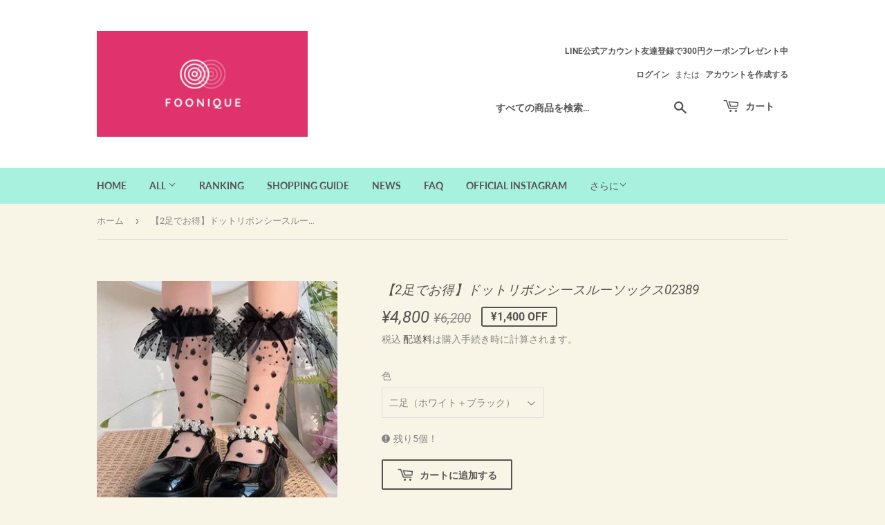

--- FILE ---
content_type: text/html; charset=utf-8
request_url: https://foonique.jp/products/2%E8%B6%B3%E3%81%A7%E3%81%8A%E5%BE%97-%E3%83%89%E3%83%83%E3%83%88%E3%83%AA%E3%83%9C%E3%83%B3%E3%82%B7%E3%83%BC%E3%82%B9%E3%83%AB%E3%83%BC%E3%82%BD%E3%83%83%E3%82%AF%E3%82%B902389
body_size: 25663
content:
<!doctype html>
<html class="no-touch no-js" lang="ja">
  <meta name="facebook-domain-verification" content="dvjcele60jr0fqby1txnh16pbzy9re" />
<head>
  <script>(function(H){H.className=H.className.replace(/\bno-js\b/,'js')})(document.documentElement)</script>
  <!-- Basic page needs ================================================== -->
  <meta charset="utf-8">
  <meta http-equiv="X-UA-Compatible" content="IE=edge,chrome=1">

  
  <link rel="shortcut icon" href="//foonique.jp/cdn/shop/files/Untitled_design_1_6a33b7e3-018e-4e47-bb86-0f19c71738e1_32x32.png?v=1616992315" type="image/png" />
  

  <!-- Title and description ================================================== -->
  <title>
  【2足でお得】ドットリボンシースルーソックス02389 &ndash; Foonique
  </title>

  
    <meta name="description" content="【カラー】ホワイト、ブラック 【サイズ】ワンサイズ2−12歳用 【スタイル】 1足（ホワイト）、1足（ブラック）、2足（ホワイト＆ホワイト）、2足（ホワイト＆ブラック）、2足(ブラック＆ブラック） 【写真】年齢：5歳　　身長：115cm　　体重：15kg  【ご購入前に】 ご利用ガイドを必ずお読み下さい。 ○商品画像と実物の色には多少見え方に誤差がございます。 ○サイズは平置きサイズとなりますので測り方により誤差が出る場合がございます。 ○海外製品のため、日本製より縫製等が若干劣る場合がございます。 ○お取り寄せ先の情報との誤差により、在庫を確保できない場合がございますので予めご了承くださいませ">
  

  <!-- Product meta ================================================== -->
  <!-- /snippets/social-meta-tags.liquid -->




<meta property="og:site_name" content="Foonique">
<meta property="og:url" content="https://foonique.jp/products/2%e8%b6%b3%e3%81%a7%e3%81%8a%e5%be%97-%e3%83%89%e3%83%83%e3%83%88%e3%83%aa%e3%83%9c%e3%83%b3%e3%82%b7%e3%83%bc%e3%82%b9%e3%83%ab%e3%83%bc%e3%82%bd%e3%83%83%e3%82%af%e3%82%b902389">
<meta property="og:title" content="【2足でお得】ドットリボンシースルーソックス02389">
<meta property="og:type" content="product">
<meta property="og:description" content="【カラー】ホワイト、ブラック 【サイズ】ワンサイズ2−12歳用 【スタイル】 1足（ホワイト）、1足（ブラック）、2足（ホワイト＆ホワイト）、2足（ホワイト＆ブラック）、2足(ブラック＆ブラック） 【写真】年齢：5歳　　身長：115cm　　体重：15kg  【ご購入前に】 ご利用ガイドを必ずお読み下さい。 ○商品画像と実物の色には多少見え方に誤差がございます。 ○サイズは平置きサイズとなりますので測り方により誤差が出る場合がございます。 ○海外製品のため、日本製より縫製等が若干劣る場合がございます。 ○お取り寄せ先の情報との誤差により、在庫を確保できない場合がございますので予めご了承くださいませ">

  <meta property="og:price:amount" content="3,100">
  <meta property="og:price:currency" content="JPY">

<meta property="og:image" content="http://foonique.jp/cdn/shop/files/O1CN01jBEwsE287qCjxsQ6z__2997227886_1200x1200.webp?v=1711519991"><meta property="og:image" content="http://foonique.jp/cdn/shop/files/O1CN01SoPmPT287qCe3MgMT__2997227886_1200x1200.webp?v=1711519991"><meta property="og:image" content="http://foonique.jp/cdn/shop/files/O1CN012uREbv287qCg5vtSN__2997227886_1200x1200.webp?v=1711519991">
<meta property="og:image:secure_url" content="https://foonique.jp/cdn/shop/files/O1CN01jBEwsE287qCjxsQ6z__2997227886_1200x1200.webp?v=1711519991"><meta property="og:image:secure_url" content="https://foonique.jp/cdn/shop/files/O1CN01SoPmPT287qCe3MgMT__2997227886_1200x1200.webp?v=1711519991"><meta property="og:image:secure_url" content="https://foonique.jp/cdn/shop/files/O1CN012uREbv287qCg5vtSN__2997227886_1200x1200.webp?v=1711519991">


<meta name="twitter:card" content="summary_large_image">
<meta name="twitter:title" content="【2足でお得】ドットリボンシースルーソックス02389">
<meta name="twitter:description" content="【カラー】ホワイト、ブラック 【サイズ】ワンサイズ2−12歳用 【スタイル】 1足（ホワイト）、1足（ブラック）、2足（ホワイト＆ホワイト）、2足（ホワイト＆ブラック）、2足(ブラック＆ブラック） 【写真】年齢：5歳　　身長：115cm　　体重：15kg  【ご購入前に】 ご利用ガイドを必ずお読み下さい。 ○商品画像と実物の色には多少見え方に誤差がございます。 ○サイズは平置きサイズとなりますので測り方により誤差が出る場合がございます。 ○海外製品のため、日本製より縫製等が若干劣る場合がございます。 ○お取り寄せ先の情報との誤差により、在庫を確保できない場合がございますので予めご了承くださいませ">


  <!-- Helpers ================================================== -->
  <link rel="canonical" href="https://foonique.jp/products/2%e8%b6%b3%e3%81%a7%e3%81%8a%e5%be%97-%e3%83%89%e3%83%83%e3%83%88%e3%83%aa%e3%83%9c%e3%83%b3%e3%82%b7%e3%83%bc%e3%82%b9%e3%83%ab%e3%83%bc%e3%82%bd%e3%83%83%e3%82%af%e3%82%b902389">
  <meta name="viewport" content="width=device-width,initial-scale=1">

  <!-- CSS ================================================== -->
  <link href="//foonique.jp/cdn/shop/t/2/assets/theme.scss.css?v=12368627432074105151768779060" rel="stylesheet" type="text/css" media="all" />

  <!-- Header hook for plugins ================================================== -->
  <script>window.performance && window.performance.mark && window.performance.mark('shopify.content_for_header.start');</script><meta id="shopify-digital-wallet" name="shopify-digital-wallet" content="/55460102329/digital_wallets/dialog">
<meta name="shopify-requires-components" content="true" product-ids="10088867528980">
<meta name="shopify-checkout-api-token" content="8a36da26d3734fc8dda2940af06e1d9e">
<meta id="in-context-paypal-metadata" data-shop-id="55460102329" data-venmo-supported="false" data-environment="production" data-locale="ja_JP" data-paypal-v4="true" data-currency="JPY">
<link rel="alternate" type="application/json+oembed" href="https://foonique.jp/products/2%e8%b6%b3%e3%81%a7%e3%81%8a%e5%be%97-%e3%83%89%e3%83%83%e3%83%88%e3%83%aa%e3%83%9c%e3%83%b3%e3%82%b7%e3%83%bc%e3%82%b9%e3%83%ab%e3%83%bc%e3%82%bd%e3%83%83%e3%82%af%e3%82%b902389.oembed">
<script async="async" src="/checkouts/internal/preloads.js?locale=ja-JP"></script>
<link rel="preconnect" href="https://shop.app" crossorigin="anonymous">
<script async="async" src="https://shop.app/checkouts/internal/preloads.js?locale=ja-JP&shop_id=55460102329" crossorigin="anonymous"></script>
<script id="apple-pay-shop-capabilities" type="application/json">{"shopId":55460102329,"countryCode":"JP","currencyCode":"JPY","merchantCapabilities":["supports3DS"],"merchantId":"gid:\/\/shopify\/Shop\/55460102329","merchantName":"Foonique","requiredBillingContactFields":["postalAddress","email","phone"],"requiredShippingContactFields":["postalAddress","email","phone"],"shippingType":"shipping","supportedNetworks":["visa","masterCard","amex","jcb","discover"],"total":{"type":"pending","label":"Foonique","amount":"1.00"},"shopifyPaymentsEnabled":true,"supportsSubscriptions":true}</script>
<script id="shopify-features" type="application/json">{"accessToken":"8a36da26d3734fc8dda2940af06e1d9e","betas":["rich-media-storefront-analytics"],"domain":"foonique.jp","predictiveSearch":false,"shopId":55460102329,"locale":"ja"}</script>
<script>var Shopify = Shopify || {};
Shopify.shop = "foonique.myshopify.com";
Shopify.locale = "ja";
Shopify.currency = {"active":"JPY","rate":"1.0"};
Shopify.country = "JP";
Shopify.theme = {"name":"Supply","id":120910446777,"schema_name":"Supply","schema_version":"9.3.0","theme_store_id":679,"role":"main"};
Shopify.theme.handle = "null";
Shopify.theme.style = {"id":null,"handle":null};
Shopify.cdnHost = "foonique.jp/cdn";
Shopify.routes = Shopify.routes || {};
Shopify.routes.root = "/";</script>
<script type="module">!function(o){(o.Shopify=o.Shopify||{}).modules=!0}(window);</script>
<script>!function(o){function n(){var o=[];function n(){o.push(Array.prototype.slice.apply(arguments))}return n.q=o,n}var t=o.Shopify=o.Shopify||{};t.loadFeatures=n(),t.autoloadFeatures=n()}(window);</script>
<script>
  window.ShopifyPay = window.ShopifyPay || {};
  window.ShopifyPay.apiHost = "shop.app\/pay";
  window.ShopifyPay.redirectState = null;
</script>
<script id="shop-js-analytics" type="application/json">{"pageType":"product"}</script>
<script defer="defer" async type="module" src="//foonique.jp/cdn/shopifycloud/shop-js/modules/v2/client.init-shop-cart-sync_Cun6Ba8E.ja.esm.js"></script>
<script defer="defer" async type="module" src="//foonique.jp/cdn/shopifycloud/shop-js/modules/v2/chunk.common_DGWubyOB.esm.js"></script>
<script type="module">
  await import("//foonique.jp/cdn/shopifycloud/shop-js/modules/v2/client.init-shop-cart-sync_Cun6Ba8E.ja.esm.js");
await import("//foonique.jp/cdn/shopifycloud/shop-js/modules/v2/chunk.common_DGWubyOB.esm.js");

  window.Shopify.SignInWithShop?.initShopCartSync?.({"fedCMEnabled":true,"windoidEnabled":true});

</script>
<script>
  window.Shopify = window.Shopify || {};
  if (!window.Shopify.featureAssets) window.Shopify.featureAssets = {};
  window.Shopify.featureAssets['shop-js'] = {"shop-cart-sync":["modules/v2/client.shop-cart-sync_kpadWrR6.ja.esm.js","modules/v2/chunk.common_DGWubyOB.esm.js"],"shop-button":["modules/v2/client.shop-button_Bgl7Akkx.ja.esm.js","modules/v2/chunk.common_DGWubyOB.esm.js"],"init-fed-cm":["modules/v2/client.init-fed-cm_deEwcgdG.ja.esm.js","modules/v2/chunk.common_DGWubyOB.esm.js"],"init-windoid":["modules/v2/client.init-windoid_DLaIoEuB.ja.esm.js","modules/v2/chunk.common_DGWubyOB.esm.js"],"init-shop-cart-sync":["modules/v2/client.init-shop-cart-sync_Cun6Ba8E.ja.esm.js","modules/v2/chunk.common_DGWubyOB.esm.js"],"init-shop-email-lookup-coordinator":["modules/v2/client.init-shop-email-lookup-coordinator_BxGPdBrh.ja.esm.js","modules/v2/chunk.common_DGWubyOB.esm.js"],"shop-cash-offers":["modules/v2/client.shop-cash-offers_CGfJizyJ.ja.esm.js","modules/v2/chunk.common_DGWubyOB.esm.js","modules/v2/chunk.modal_Ba7vk6QP.esm.js"],"pay-button":["modules/v2/client.pay-button_iRJggQYg.ja.esm.js","modules/v2/chunk.common_DGWubyOB.esm.js"],"shop-login-button":["modules/v2/client.shop-login-button_CXxZBmJa.ja.esm.js","modules/v2/chunk.common_DGWubyOB.esm.js","modules/v2/chunk.modal_Ba7vk6QP.esm.js"],"shop-toast-manager":["modules/v2/client.shop-toast-manager_BZdAlEPY.ja.esm.js","modules/v2/chunk.common_DGWubyOB.esm.js"],"avatar":["modules/v2/client.avatar_BTnouDA3.ja.esm.js"],"init-shop-for-new-customer-accounts":["modules/v2/client.init-shop-for-new-customer-accounts_48e-446J.ja.esm.js","modules/v2/client.shop-login-button_CXxZBmJa.ja.esm.js","modules/v2/chunk.common_DGWubyOB.esm.js","modules/v2/chunk.modal_Ba7vk6QP.esm.js"],"init-customer-accounts":["modules/v2/client.init-customer-accounts_BbQrQ-BF.ja.esm.js","modules/v2/client.shop-login-button_CXxZBmJa.ja.esm.js","modules/v2/chunk.common_DGWubyOB.esm.js","modules/v2/chunk.modal_Ba7vk6QP.esm.js"],"init-customer-accounts-sign-up":["modules/v2/client.init-customer-accounts-sign-up_Bb65hYMR.ja.esm.js","modules/v2/client.shop-login-button_CXxZBmJa.ja.esm.js","modules/v2/chunk.common_DGWubyOB.esm.js","modules/v2/chunk.modal_Ba7vk6QP.esm.js"],"lead-capture":["modules/v2/client.lead-capture_Be4qr8sG.ja.esm.js","modules/v2/chunk.common_DGWubyOB.esm.js","modules/v2/chunk.modal_Ba7vk6QP.esm.js"],"checkout-modal":["modules/v2/client.checkout-modal__QRFVvMA.ja.esm.js","modules/v2/chunk.common_DGWubyOB.esm.js","modules/v2/chunk.modal_Ba7vk6QP.esm.js"],"shop-follow-button":["modules/v2/client.shop-follow-button_BO2OQvUT.ja.esm.js","modules/v2/chunk.common_DGWubyOB.esm.js","modules/v2/chunk.modal_Ba7vk6QP.esm.js"],"shop-login":["modules/v2/client.shop-login_BCaq99Td.ja.esm.js","modules/v2/chunk.common_DGWubyOB.esm.js","modules/v2/chunk.modal_Ba7vk6QP.esm.js"],"payment-terms":["modules/v2/client.payment-terms_C-1Cu6jg.ja.esm.js","modules/v2/chunk.common_DGWubyOB.esm.js","modules/v2/chunk.modal_Ba7vk6QP.esm.js"]};
</script>
<script>(function() {
  var isLoaded = false;
  function asyncLoad() {
    if (isLoaded) return;
    isLoaded = true;
    var urls = ["\/\/shopify.privy.com\/widget.js?shop=foonique.myshopify.com","https:\/\/toastibar-cdn.makeprosimp.com\/v1\/published\/78175\/af39bc2fe6b940e7b89250943e3642a7\/2212\/app.js?v=1\u0026shop=foonique.myshopify.com","https:\/\/storage.nfcube.com\/instafeed-75d8463d8654f1057b214ca487fc119b.js?shop=foonique.myshopify.com","\/\/backinstock.useamp.com\/widget\/42878_1767156932.js?category=bis\u0026v=6\u0026shop=foonique.myshopify.com"];
    for (var i = 0; i < urls.length; i++) {
      var s = document.createElement('script');
      s.type = 'text/javascript';
      s.async = true;
      s.src = urls[i];
      var x = document.getElementsByTagName('script')[0];
      x.parentNode.insertBefore(s, x);
    }
  };
  if(window.attachEvent) {
    window.attachEvent('onload', asyncLoad);
  } else {
    window.addEventListener('load', asyncLoad, false);
  }
})();</script>
<script id="__st">var __st={"a":55460102329,"offset":32400,"reqid":"8cf8bf8f-6c4d-4995-935a-6a495a2bb673-1768846236","pageurl":"foonique.jp\/products\/2%E8%B6%B3%E3%81%A7%E3%81%8A%E5%BE%97-%E3%83%89%E3%83%83%E3%83%88%E3%83%AA%E3%83%9C%E3%83%B3%E3%82%B7%E3%83%BC%E3%82%B9%E3%83%AB%E3%83%BC%E3%82%BD%E3%83%83%E3%82%AF%E3%82%B902389","u":"bddaee97b973","p":"product","rtyp":"product","rid":9086055809300};</script>
<script>window.ShopifyPaypalV4VisibilityTracking = true;</script>
<script id="captcha-bootstrap">!function(){'use strict';const t='contact',e='account',n='new_comment',o=[[t,t],['blogs',n],['comments',n],[t,'customer']],c=[[e,'customer_login'],[e,'guest_login'],[e,'recover_customer_password'],[e,'create_customer']],r=t=>t.map((([t,e])=>`form[action*='/${t}']:not([data-nocaptcha='true']) input[name='form_type'][value='${e}']`)).join(','),a=t=>()=>t?[...document.querySelectorAll(t)].map((t=>t.form)):[];function s(){const t=[...o],e=r(t);return a(e)}const i='password',u='form_key',d=['recaptcha-v3-token','g-recaptcha-response','h-captcha-response',i],f=()=>{try{return window.sessionStorage}catch{return}},m='__shopify_v',_=t=>t.elements[u];function p(t,e,n=!1){try{const o=window.sessionStorage,c=JSON.parse(o.getItem(e)),{data:r}=function(t){const{data:e,action:n}=t;return t[m]||n?{data:e,action:n}:{data:t,action:n}}(c);for(const[e,n]of Object.entries(r))t.elements[e]&&(t.elements[e].value=n);n&&o.removeItem(e)}catch(o){console.error('form repopulation failed',{error:o})}}const l='form_type',E='cptcha';function T(t){t.dataset[E]=!0}const w=window,h=w.document,L='Shopify',v='ce_forms',y='captcha';let A=!1;((t,e)=>{const n=(g='f06e6c50-85a8-45c8-87d0-21a2b65856fe',I='https://cdn.shopify.com/shopifycloud/storefront-forms-hcaptcha/ce_storefront_forms_captcha_hcaptcha.v1.5.2.iife.js',D={infoText:'hCaptchaによる保護',privacyText:'プライバシー',termsText:'利用規約'},(t,e,n)=>{const o=w[L][v],c=o.bindForm;if(c)return c(t,g,e,D).then(n);var r;o.q.push([[t,g,e,D],n]),r=I,A||(h.body.append(Object.assign(h.createElement('script'),{id:'captcha-provider',async:!0,src:r})),A=!0)});var g,I,D;w[L]=w[L]||{},w[L][v]=w[L][v]||{},w[L][v].q=[],w[L][y]=w[L][y]||{},w[L][y].protect=function(t,e){n(t,void 0,e),T(t)},Object.freeze(w[L][y]),function(t,e,n,w,h,L){const[v,y,A,g]=function(t,e,n){const i=e?o:[],u=t?c:[],d=[...i,...u],f=r(d),m=r(i),_=r(d.filter((([t,e])=>n.includes(e))));return[a(f),a(m),a(_),s()]}(w,h,L),I=t=>{const e=t.target;return e instanceof HTMLFormElement?e:e&&e.form},D=t=>v().includes(t);t.addEventListener('submit',(t=>{const e=I(t);if(!e)return;const n=D(e)&&!e.dataset.hcaptchaBound&&!e.dataset.recaptchaBound,o=_(e),c=g().includes(e)&&(!o||!o.value);(n||c)&&t.preventDefault(),c&&!n&&(function(t){try{if(!f())return;!function(t){const e=f();if(!e)return;const n=_(t);if(!n)return;const o=n.value;o&&e.removeItem(o)}(t);const e=Array.from(Array(32),(()=>Math.random().toString(36)[2])).join('');!function(t,e){_(t)||t.append(Object.assign(document.createElement('input'),{type:'hidden',name:u})),t.elements[u].value=e}(t,e),function(t,e){const n=f();if(!n)return;const o=[...t.querySelectorAll(`input[type='${i}']`)].map((({name:t})=>t)),c=[...d,...o],r={};for(const[a,s]of new FormData(t).entries())c.includes(a)||(r[a]=s);n.setItem(e,JSON.stringify({[m]:1,action:t.action,data:r}))}(t,e)}catch(e){console.error('failed to persist form',e)}}(e),e.submit())}));const S=(t,e)=>{t&&!t.dataset[E]&&(n(t,e.some((e=>e===t))),T(t))};for(const o of['focusin','change'])t.addEventListener(o,(t=>{const e=I(t);D(e)&&S(e,y())}));const B=e.get('form_key'),M=e.get(l),P=B&&M;t.addEventListener('DOMContentLoaded',(()=>{const t=y();if(P)for(const e of t)e.elements[l].value===M&&p(e,B);[...new Set([...A(),...v().filter((t=>'true'===t.dataset.shopifyCaptcha))])].forEach((e=>S(e,t)))}))}(h,new URLSearchParams(w.location.search),n,t,e,['guest_login'])})(!0,!0)}();</script>
<script integrity="sha256-4kQ18oKyAcykRKYeNunJcIwy7WH5gtpwJnB7kiuLZ1E=" data-source-attribution="shopify.loadfeatures" defer="defer" src="//foonique.jp/cdn/shopifycloud/storefront/assets/storefront/load_feature-a0a9edcb.js" crossorigin="anonymous"></script>
<script crossorigin="anonymous" defer="defer" src="//foonique.jp/cdn/shopifycloud/storefront/assets/shopify_pay/storefront-65b4c6d7.js?v=20250812"></script>
<script data-source-attribution="shopify.dynamic_checkout.dynamic.init">var Shopify=Shopify||{};Shopify.PaymentButton=Shopify.PaymentButton||{isStorefrontPortableWallets:!0,init:function(){window.Shopify.PaymentButton.init=function(){};var t=document.createElement("script");t.src="https://foonique.jp/cdn/shopifycloud/portable-wallets/latest/portable-wallets.ja.js",t.type="module",document.head.appendChild(t)}};
</script>
<script data-source-attribution="shopify.dynamic_checkout.buyer_consent">
  function portableWalletsHideBuyerConsent(e){var t=document.getElementById("shopify-buyer-consent"),n=document.getElementById("shopify-subscription-policy-button");t&&n&&(t.classList.add("hidden"),t.setAttribute("aria-hidden","true"),n.removeEventListener("click",e))}function portableWalletsShowBuyerConsent(e){var t=document.getElementById("shopify-buyer-consent"),n=document.getElementById("shopify-subscription-policy-button");t&&n&&(t.classList.remove("hidden"),t.removeAttribute("aria-hidden"),n.addEventListener("click",e))}window.Shopify?.PaymentButton&&(window.Shopify.PaymentButton.hideBuyerConsent=portableWalletsHideBuyerConsent,window.Shopify.PaymentButton.showBuyerConsent=portableWalletsShowBuyerConsent);
</script>
<script>
  function portableWalletsCleanup(e){e&&e.src&&console.error("Failed to load portable wallets script "+e.src);var t=document.querySelectorAll("shopify-accelerated-checkout .shopify-payment-button__skeleton, shopify-accelerated-checkout-cart .wallet-cart-button__skeleton"),e=document.getElementById("shopify-buyer-consent");for(let e=0;e<t.length;e++)t[e].remove();e&&e.remove()}function portableWalletsNotLoadedAsModule(e){e instanceof ErrorEvent&&"string"==typeof e.message&&e.message.includes("import.meta")&&"string"==typeof e.filename&&e.filename.includes("portable-wallets")&&(window.removeEventListener("error",portableWalletsNotLoadedAsModule),window.Shopify.PaymentButton.failedToLoad=e,"loading"===document.readyState?document.addEventListener("DOMContentLoaded",window.Shopify.PaymentButton.init):window.Shopify.PaymentButton.init())}window.addEventListener("error",portableWalletsNotLoadedAsModule);
</script>

<script type="module" src="https://foonique.jp/cdn/shopifycloud/portable-wallets/latest/portable-wallets.ja.js" onError="portableWalletsCleanup(this)" crossorigin="anonymous"></script>
<script nomodule>
  document.addEventListener("DOMContentLoaded", portableWalletsCleanup);
</script>

<link id="shopify-accelerated-checkout-styles" rel="stylesheet" media="screen" href="https://foonique.jp/cdn/shopifycloud/portable-wallets/latest/accelerated-checkout-backwards-compat.css" crossorigin="anonymous">
<style id="shopify-accelerated-checkout-cart">
        #shopify-buyer-consent {
  margin-top: 1em;
  display: inline-block;
  width: 100%;
}

#shopify-buyer-consent.hidden {
  display: none;
}

#shopify-subscription-policy-button {
  background: none;
  border: none;
  padding: 0;
  text-decoration: underline;
  font-size: inherit;
  cursor: pointer;
}

#shopify-subscription-policy-button::before {
  box-shadow: none;
}

      </style>

<script>window.performance && window.performance.mark && window.performance.mark('shopify.content_for_header.end');</script>

  
  

  <script src="//foonique.jp/cdn/shop/t/2/assets/jquery-2.2.3.min.js?v=58211863146907186831615858744" type="text/javascript"></script>

  <script src="//foonique.jp/cdn/shop/t/2/assets/lazysizes.min.js?v=8147953233334221341615858745" async="async"></script>
  <script src="//foonique.jp/cdn/shop/t/2/assets/vendor.js?v=106177282645720727331615858746" defer="defer"></script>
  <script src="//foonique.jp/cdn/shop/t/2/assets/theme.js?v=151376532132945529421616995262" defer="defer"></script>


<!-- BEGIN app block: shopify://apps/frequently-bought/blocks/app-embed-block/b1a8cbea-c844-4842-9529-7c62dbab1b1f --><script>
    window.codeblackbelt = window.codeblackbelt || {};
    window.codeblackbelt.shop = window.codeblackbelt.shop || 'foonique.myshopify.com';
    
        window.codeblackbelt.productId = 9086055809300;</script><script src="//cdn.codeblackbelt.com/widgets/frequently-bought-together/main.min.js?version=2026012003+0900" async></script>
 <!-- END app block --><link href="https://monorail-edge.shopifysvc.com" rel="dns-prefetch">
<script>(function(){if ("sendBeacon" in navigator && "performance" in window) {try {var session_token_from_headers = performance.getEntriesByType('navigation')[0].serverTiming.find(x => x.name == '_s').description;} catch {var session_token_from_headers = undefined;}var session_cookie_matches = document.cookie.match(/_shopify_s=([^;]*)/);var session_token_from_cookie = session_cookie_matches && session_cookie_matches.length === 2 ? session_cookie_matches[1] : "";var session_token = session_token_from_headers || session_token_from_cookie || "";function handle_abandonment_event(e) {var entries = performance.getEntries().filter(function(entry) {return /monorail-edge.shopifysvc.com/.test(entry.name);});if (!window.abandonment_tracked && entries.length === 0) {window.abandonment_tracked = true;var currentMs = Date.now();var navigation_start = performance.timing.navigationStart;var payload = {shop_id: 55460102329,url: window.location.href,navigation_start,duration: currentMs - navigation_start,session_token,page_type: "product"};window.navigator.sendBeacon("https://monorail-edge.shopifysvc.com/v1/produce", JSON.stringify({schema_id: "online_store_buyer_site_abandonment/1.1",payload: payload,metadata: {event_created_at_ms: currentMs,event_sent_at_ms: currentMs}}));}}window.addEventListener('pagehide', handle_abandonment_event);}}());</script>
<script id="web-pixels-manager-setup">(function e(e,d,r,n,o){if(void 0===o&&(o={}),!Boolean(null===(a=null===(i=window.Shopify)||void 0===i?void 0:i.analytics)||void 0===a?void 0:a.replayQueue)){var i,a;window.Shopify=window.Shopify||{};var t=window.Shopify;t.analytics=t.analytics||{};var s=t.analytics;s.replayQueue=[],s.publish=function(e,d,r){return s.replayQueue.push([e,d,r]),!0};try{self.performance.mark("wpm:start")}catch(e){}var l=function(){var e={modern:/Edge?\/(1{2}[4-9]|1[2-9]\d|[2-9]\d{2}|\d{4,})\.\d+(\.\d+|)|Firefox\/(1{2}[4-9]|1[2-9]\d|[2-9]\d{2}|\d{4,})\.\d+(\.\d+|)|Chrom(ium|e)\/(9{2}|\d{3,})\.\d+(\.\d+|)|(Maci|X1{2}).+ Version\/(15\.\d+|(1[6-9]|[2-9]\d|\d{3,})\.\d+)([,.]\d+|)( \(\w+\)|)( Mobile\/\w+|) Safari\/|Chrome.+OPR\/(9{2}|\d{3,})\.\d+\.\d+|(CPU[ +]OS|iPhone[ +]OS|CPU[ +]iPhone|CPU IPhone OS|CPU iPad OS)[ +]+(15[._]\d+|(1[6-9]|[2-9]\d|\d{3,})[._]\d+)([._]\d+|)|Android:?[ /-](13[3-9]|1[4-9]\d|[2-9]\d{2}|\d{4,})(\.\d+|)(\.\d+|)|Android.+Firefox\/(13[5-9]|1[4-9]\d|[2-9]\d{2}|\d{4,})\.\d+(\.\d+|)|Android.+Chrom(ium|e)\/(13[3-9]|1[4-9]\d|[2-9]\d{2}|\d{4,})\.\d+(\.\d+|)|SamsungBrowser\/([2-9]\d|\d{3,})\.\d+/,legacy:/Edge?\/(1[6-9]|[2-9]\d|\d{3,})\.\d+(\.\d+|)|Firefox\/(5[4-9]|[6-9]\d|\d{3,})\.\d+(\.\d+|)|Chrom(ium|e)\/(5[1-9]|[6-9]\d|\d{3,})\.\d+(\.\d+|)([\d.]+$|.*Safari\/(?![\d.]+ Edge\/[\d.]+$))|(Maci|X1{2}).+ Version\/(10\.\d+|(1[1-9]|[2-9]\d|\d{3,})\.\d+)([,.]\d+|)( \(\w+\)|)( Mobile\/\w+|) Safari\/|Chrome.+OPR\/(3[89]|[4-9]\d|\d{3,})\.\d+\.\d+|(CPU[ +]OS|iPhone[ +]OS|CPU[ +]iPhone|CPU IPhone OS|CPU iPad OS)[ +]+(10[._]\d+|(1[1-9]|[2-9]\d|\d{3,})[._]\d+)([._]\d+|)|Android:?[ /-](13[3-9]|1[4-9]\d|[2-9]\d{2}|\d{4,})(\.\d+|)(\.\d+|)|Mobile Safari.+OPR\/([89]\d|\d{3,})\.\d+\.\d+|Android.+Firefox\/(13[5-9]|1[4-9]\d|[2-9]\d{2}|\d{4,})\.\d+(\.\d+|)|Android.+Chrom(ium|e)\/(13[3-9]|1[4-9]\d|[2-9]\d{2}|\d{4,})\.\d+(\.\d+|)|Android.+(UC? ?Browser|UCWEB|U3)[ /]?(15\.([5-9]|\d{2,})|(1[6-9]|[2-9]\d|\d{3,})\.\d+)\.\d+|SamsungBrowser\/(5\.\d+|([6-9]|\d{2,})\.\d+)|Android.+MQ{2}Browser\/(14(\.(9|\d{2,})|)|(1[5-9]|[2-9]\d|\d{3,})(\.\d+|))(\.\d+|)|K[Aa][Ii]OS\/(3\.\d+|([4-9]|\d{2,})\.\d+)(\.\d+|)/},d=e.modern,r=e.legacy,n=navigator.userAgent;return n.match(d)?"modern":n.match(r)?"legacy":"unknown"}(),u="modern"===l?"modern":"legacy",c=(null!=n?n:{modern:"",legacy:""})[u],f=function(e){return[e.baseUrl,"/wpm","/b",e.hashVersion,"modern"===e.buildTarget?"m":"l",".js"].join("")}({baseUrl:d,hashVersion:r,buildTarget:u}),m=function(e){var d=e.version,r=e.bundleTarget,n=e.surface,o=e.pageUrl,i=e.monorailEndpoint;return{emit:function(e){var a=e.status,t=e.errorMsg,s=(new Date).getTime(),l=JSON.stringify({metadata:{event_sent_at_ms:s},events:[{schema_id:"web_pixels_manager_load/3.1",payload:{version:d,bundle_target:r,page_url:o,status:a,surface:n,error_msg:t},metadata:{event_created_at_ms:s}}]});if(!i)return console&&console.warn&&console.warn("[Web Pixels Manager] No Monorail endpoint provided, skipping logging."),!1;try{return self.navigator.sendBeacon.bind(self.navigator)(i,l)}catch(e){}var u=new XMLHttpRequest;try{return u.open("POST",i,!0),u.setRequestHeader("Content-Type","text/plain"),u.send(l),!0}catch(e){return console&&console.warn&&console.warn("[Web Pixels Manager] Got an unhandled error while logging to Monorail."),!1}}}}({version:r,bundleTarget:l,surface:e.surface,pageUrl:self.location.href,monorailEndpoint:e.monorailEndpoint});try{o.browserTarget=l,function(e){var d=e.src,r=e.async,n=void 0===r||r,o=e.onload,i=e.onerror,a=e.sri,t=e.scriptDataAttributes,s=void 0===t?{}:t,l=document.createElement("script"),u=document.querySelector("head"),c=document.querySelector("body");if(l.async=n,l.src=d,a&&(l.integrity=a,l.crossOrigin="anonymous"),s)for(var f in s)if(Object.prototype.hasOwnProperty.call(s,f))try{l.dataset[f]=s[f]}catch(e){}if(o&&l.addEventListener("load",o),i&&l.addEventListener("error",i),u)u.appendChild(l);else{if(!c)throw new Error("Did not find a head or body element to append the script");c.appendChild(l)}}({src:f,async:!0,onload:function(){if(!function(){var e,d;return Boolean(null===(d=null===(e=window.Shopify)||void 0===e?void 0:e.analytics)||void 0===d?void 0:d.initialized)}()){var d=window.webPixelsManager.init(e)||void 0;if(d){var r=window.Shopify.analytics;r.replayQueue.forEach((function(e){var r=e[0],n=e[1],o=e[2];d.publishCustomEvent(r,n,o)})),r.replayQueue=[],r.publish=d.publishCustomEvent,r.visitor=d.visitor,r.initialized=!0}}},onerror:function(){return m.emit({status:"failed",errorMsg:"".concat(f," has failed to load")})},sri:function(e){var d=/^sha384-[A-Za-z0-9+/=]+$/;return"string"==typeof e&&d.test(e)}(c)?c:"",scriptDataAttributes:o}),m.emit({status:"loading"})}catch(e){m.emit({status:"failed",errorMsg:(null==e?void 0:e.message)||"Unknown error"})}}})({shopId: 55460102329,storefrontBaseUrl: "https://foonique.jp",extensionsBaseUrl: "https://extensions.shopifycdn.com/cdn/shopifycloud/web-pixels-manager",monorailEndpoint: "https://monorail-edge.shopifysvc.com/unstable/produce_batch",surface: "storefront-renderer",enabledBetaFlags: ["2dca8a86"],webPixelsConfigList: [{"id":"770900244","configuration":"{\"config\":\"{\\\"pixel_id\\\":\\\"G-78YFQVVB93\\\",\\\"gtag_events\\\":[{\\\"type\\\":\\\"purchase\\\",\\\"action_label\\\":\\\"G-78YFQVVB93\\\"},{\\\"type\\\":\\\"page_view\\\",\\\"action_label\\\":\\\"G-78YFQVVB93\\\"},{\\\"type\\\":\\\"view_item\\\",\\\"action_label\\\":\\\"G-78YFQVVB93\\\"},{\\\"type\\\":\\\"search\\\",\\\"action_label\\\":\\\"G-78YFQVVB93\\\"},{\\\"type\\\":\\\"add_to_cart\\\",\\\"action_label\\\":\\\"G-78YFQVVB93\\\"},{\\\"type\\\":\\\"begin_checkout\\\",\\\"action_label\\\":\\\"G-78YFQVVB93\\\"},{\\\"type\\\":\\\"add_payment_info\\\",\\\"action_label\\\":\\\"G-78YFQVVB93\\\"}],\\\"enable_monitoring_mode\\\":false}\"}","eventPayloadVersion":"v1","runtimeContext":"OPEN","scriptVersion":"b2a88bafab3e21179ed38636efcd8a93","type":"APP","apiClientId":1780363,"privacyPurposes":[],"dataSharingAdjustments":{"protectedCustomerApprovalScopes":["read_customer_address","read_customer_email","read_customer_name","read_customer_personal_data","read_customer_phone"]}},{"id":"371491092","configuration":"{\"pixel_id\":\"544644496465114\",\"pixel_type\":\"facebook_pixel\",\"metaapp_system_user_token\":\"-\"}","eventPayloadVersion":"v1","runtimeContext":"OPEN","scriptVersion":"ca16bc87fe92b6042fbaa3acc2fbdaa6","type":"APP","apiClientId":2329312,"privacyPurposes":["ANALYTICS","MARKETING","SALE_OF_DATA"],"dataSharingAdjustments":{"protectedCustomerApprovalScopes":["read_customer_address","read_customer_email","read_customer_name","read_customer_personal_data","read_customer_phone"]}},{"id":"shopify-app-pixel","configuration":"{}","eventPayloadVersion":"v1","runtimeContext":"STRICT","scriptVersion":"0450","apiClientId":"shopify-pixel","type":"APP","privacyPurposes":["ANALYTICS","MARKETING"]},{"id":"shopify-custom-pixel","eventPayloadVersion":"v1","runtimeContext":"LAX","scriptVersion":"0450","apiClientId":"shopify-pixel","type":"CUSTOM","privacyPurposes":["ANALYTICS","MARKETING"]}],isMerchantRequest: false,initData: {"shop":{"name":"Foonique","paymentSettings":{"currencyCode":"JPY"},"myshopifyDomain":"foonique.myshopify.com","countryCode":"JP","storefrontUrl":"https:\/\/foonique.jp"},"customer":null,"cart":null,"checkout":null,"productVariants":[{"price":{"amount":4800.0,"currencyCode":"JPY"},"product":{"title":"【2足でお得】ドットリボンシースルーソックス02389","vendor":"Foonique","id":"9086055809300","untranslatedTitle":"【2足でお得】ドットリボンシースルーソックス02389","url":"\/products\/2%E8%B6%B3%E3%81%A7%E3%81%8A%E5%BE%97-%E3%83%89%E3%83%83%E3%83%88%E3%83%AA%E3%83%9C%E3%83%B3%E3%82%B7%E3%83%BC%E3%82%B9%E3%83%AB%E3%83%BC%E3%82%BD%E3%83%83%E3%82%AF%E3%82%B902389","type":"アクセサリ\/ヘアアクセ"},"id":"47996951888148","image":{"src":"\/\/foonique.jp\/cdn\/shop\/files\/O1CN01jBEwsE287qCjxsQ6z__2997227886.webp?v=1711519991"},"sku":null,"title":"二足（ホワイト＋ブラック）","untranslatedTitle":"二足（ホワイト＋ブラック）"},{"price":{"amount":4800.0,"currencyCode":"JPY"},"product":{"title":"【2足でお得】ドットリボンシースルーソックス02389","vendor":"Foonique","id":"9086055809300","untranslatedTitle":"【2足でお得】ドットリボンシースルーソックス02389","url":"\/products\/2%E8%B6%B3%E3%81%A7%E3%81%8A%E5%BE%97-%E3%83%89%E3%83%83%E3%83%88%E3%83%AA%E3%83%9C%E3%83%B3%E3%82%B7%E3%83%BC%E3%82%B9%E3%83%AB%E3%83%BC%E3%82%BD%E3%83%83%E3%82%AF%E3%82%B902389","type":"アクセサリ\/ヘアアクセ"},"id":"47996951920916","image":{"src":"\/\/foonique.jp\/cdn\/shop\/files\/O1CN01jBEwsE287qCjxsQ6z__2997227886.webp?v=1711519991"},"sku":null,"title":"二足（ホワイト＋ホワイト）","untranslatedTitle":"二足（ホワイト＋ホワイト）"},{"price":{"amount":4800.0,"currencyCode":"JPY"},"product":{"title":"【2足でお得】ドットリボンシースルーソックス02389","vendor":"Foonique","id":"9086055809300","untranslatedTitle":"【2足でお得】ドットリボンシースルーソックス02389","url":"\/products\/2%E8%B6%B3%E3%81%A7%E3%81%8A%E5%BE%97-%E3%83%89%E3%83%83%E3%83%88%E3%83%AA%E3%83%9C%E3%83%B3%E3%82%B7%E3%83%BC%E3%82%B9%E3%83%AB%E3%83%BC%E3%82%BD%E3%83%83%E3%82%AF%E3%82%B902389","type":"アクセサリ\/ヘアアクセ"},"id":"47996951953684","image":{"src":"\/\/foonique.jp\/cdn\/shop\/files\/O1CN01jBEwsE287qCjxsQ6z__2997227886.webp?v=1711519991"},"sku":null,"title":"二足（ブラック＋ブラック）","untranslatedTitle":"二足（ブラック＋ブラック）"},{"price":{"amount":3100.0,"currencyCode":"JPY"},"product":{"title":"【2足でお得】ドットリボンシースルーソックス02389","vendor":"Foonique","id":"9086055809300","untranslatedTitle":"【2足でお得】ドットリボンシースルーソックス02389","url":"\/products\/2%E8%B6%B3%E3%81%A7%E3%81%8A%E5%BE%97-%E3%83%89%E3%83%83%E3%83%88%E3%83%AA%E3%83%9C%E3%83%B3%E3%82%B7%E3%83%BC%E3%82%B9%E3%83%AB%E3%83%BC%E3%82%BD%E3%83%83%E3%82%AF%E3%82%B902389","type":"アクセサリ\/ヘアアクセ"},"id":"47996951986452","image":{"src":"\/\/foonique.jp\/cdn\/shop\/files\/O1CN01jBEwsE287qCjxsQ6z__2997227886.webp?v=1711519991"},"sku":null,"title":"一足（ホワイト）","untranslatedTitle":"一足（ホワイト）"},{"price":{"amount":3100.0,"currencyCode":"JPY"},"product":{"title":"【2足でお得】ドットリボンシースルーソックス02389","vendor":"Foonique","id":"9086055809300","untranslatedTitle":"【2足でお得】ドットリボンシースルーソックス02389","url":"\/products\/2%E8%B6%B3%E3%81%A7%E3%81%8A%E5%BE%97-%E3%83%89%E3%83%83%E3%83%88%E3%83%AA%E3%83%9C%E3%83%B3%E3%82%B7%E3%83%BC%E3%82%B9%E3%83%AB%E3%83%BC%E3%82%BD%E3%83%83%E3%82%AF%E3%82%B902389","type":"アクセサリ\/ヘアアクセ"},"id":"47996952051988","image":{"src":"\/\/foonique.jp\/cdn\/shop\/files\/O1CN01jBEwsE287qCjxsQ6z__2997227886.webp?v=1711519991"},"sku":null,"title":"一足（ブラック）","untranslatedTitle":"一足（ブラック）"}],"purchasingCompany":null},},"https://foonique.jp/cdn","fcfee988w5aeb613cpc8e4bc33m6693e112",{"modern":"","legacy":""},{"shopId":"55460102329","storefrontBaseUrl":"https:\/\/foonique.jp","extensionBaseUrl":"https:\/\/extensions.shopifycdn.com\/cdn\/shopifycloud\/web-pixels-manager","surface":"storefront-renderer","enabledBetaFlags":"[\"2dca8a86\"]","isMerchantRequest":"false","hashVersion":"fcfee988w5aeb613cpc8e4bc33m6693e112","publish":"custom","events":"[[\"page_viewed\",{}],[\"product_viewed\",{\"productVariant\":{\"price\":{\"amount\":4800.0,\"currencyCode\":\"JPY\"},\"product\":{\"title\":\"【2足でお得】ドットリボンシースルーソックス02389\",\"vendor\":\"Foonique\",\"id\":\"9086055809300\",\"untranslatedTitle\":\"【2足でお得】ドットリボンシースルーソックス02389\",\"url\":\"\/products\/2%E8%B6%B3%E3%81%A7%E3%81%8A%E5%BE%97-%E3%83%89%E3%83%83%E3%83%88%E3%83%AA%E3%83%9C%E3%83%B3%E3%82%B7%E3%83%BC%E3%82%B9%E3%83%AB%E3%83%BC%E3%82%BD%E3%83%83%E3%82%AF%E3%82%B902389\",\"type\":\"アクセサリ\/ヘアアクセ\"},\"id\":\"47996951888148\",\"image\":{\"src\":\"\/\/foonique.jp\/cdn\/shop\/files\/O1CN01jBEwsE287qCjxsQ6z__2997227886.webp?v=1711519991\"},\"sku\":null,\"title\":\"二足（ホワイト＋ブラック）\",\"untranslatedTitle\":\"二足（ホワイト＋ブラック）\"}}]]"});</script><script>
  window.ShopifyAnalytics = window.ShopifyAnalytics || {};
  window.ShopifyAnalytics.meta = window.ShopifyAnalytics.meta || {};
  window.ShopifyAnalytics.meta.currency = 'JPY';
  var meta = {"product":{"id":9086055809300,"gid":"gid:\/\/shopify\/Product\/9086055809300","vendor":"Foonique","type":"アクセサリ\/ヘアアクセ","handle":"2足でお得-ドットリボンシースルーソックス02389","variants":[{"id":47996951888148,"price":480000,"name":"【2足でお得】ドットリボンシースルーソックス02389 - 二足（ホワイト＋ブラック）","public_title":"二足（ホワイト＋ブラック）","sku":null},{"id":47996951920916,"price":480000,"name":"【2足でお得】ドットリボンシースルーソックス02389 - 二足（ホワイト＋ホワイト）","public_title":"二足（ホワイト＋ホワイト）","sku":null},{"id":47996951953684,"price":480000,"name":"【2足でお得】ドットリボンシースルーソックス02389 - 二足（ブラック＋ブラック）","public_title":"二足（ブラック＋ブラック）","sku":null},{"id":47996951986452,"price":310000,"name":"【2足でお得】ドットリボンシースルーソックス02389 - 一足（ホワイト）","public_title":"一足（ホワイト）","sku":null},{"id":47996952051988,"price":310000,"name":"【2足でお得】ドットリボンシースルーソックス02389 - 一足（ブラック）","public_title":"一足（ブラック）","sku":null}],"remote":false},"page":{"pageType":"product","resourceType":"product","resourceId":9086055809300,"requestId":"8cf8bf8f-6c4d-4995-935a-6a495a2bb673-1768846236"}};
  for (var attr in meta) {
    window.ShopifyAnalytics.meta[attr] = meta[attr];
  }
</script>
<script class="analytics">
  (function () {
    var customDocumentWrite = function(content) {
      var jquery = null;

      if (window.jQuery) {
        jquery = window.jQuery;
      } else if (window.Checkout && window.Checkout.$) {
        jquery = window.Checkout.$;
      }

      if (jquery) {
        jquery('body').append(content);
      }
    };

    var hasLoggedConversion = function(token) {
      if (token) {
        return document.cookie.indexOf('loggedConversion=' + token) !== -1;
      }
      return false;
    }

    var setCookieIfConversion = function(token) {
      if (token) {
        var twoMonthsFromNow = new Date(Date.now());
        twoMonthsFromNow.setMonth(twoMonthsFromNow.getMonth() + 2);

        document.cookie = 'loggedConversion=' + token + '; expires=' + twoMonthsFromNow;
      }
    }

    var trekkie = window.ShopifyAnalytics.lib = window.trekkie = window.trekkie || [];
    if (trekkie.integrations) {
      return;
    }
    trekkie.methods = [
      'identify',
      'page',
      'ready',
      'track',
      'trackForm',
      'trackLink'
    ];
    trekkie.factory = function(method) {
      return function() {
        var args = Array.prototype.slice.call(arguments);
        args.unshift(method);
        trekkie.push(args);
        return trekkie;
      };
    };
    for (var i = 0; i < trekkie.methods.length; i++) {
      var key = trekkie.methods[i];
      trekkie[key] = trekkie.factory(key);
    }
    trekkie.load = function(config) {
      trekkie.config = config || {};
      trekkie.config.initialDocumentCookie = document.cookie;
      var first = document.getElementsByTagName('script')[0];
      var script = document.createElement('script');
      script.type = 'text/javascript';
      script.onerror = function(e) {
        var scriptFallback = document.createElement('script');
        scriptFallback.type = 'text/javascript';
        scriptFallback.onerror = function(error) {
                var Monorail = {
      produce: function produce(monorailDomain, schemaId, payload) {
        var currentMs = new Date().getTime();
        var event = {
          schema_id: schemaId,
          payload: payload,
          metadata: {
            event_created_at_ms: currentMs,
            event_sent_at_ms: currentMs
          }
        };
        return Monorail.sendRequest("https://" + monorailDomain + "/v1/produce", JSON.stringify(event));
      },
      sendRequest: function sendRequest(endpointUrl, payload) {
        // Try the sendBeacon API
        if (window && window.navigator && typeof window.navigator.sendBeacon === 'function' && typeof window.Blob === 'function' && !Monorail.isIos12()) {
          var blobData = new window.Blob([payload], {
            type: 'text/plain'
          });

          if (window.navigator.sendBeacon(endpointUrl, blobData)) {
            return true;
          } // sendBeacon was not successful

        } // XHR beacon

        var xhr = new XMLHttpRequest();

        try {
          xhr.open('POST', endpointUrl);
          xhr.setRequestHeader('Content-Type', 'text/plain');
          xhr.send(payload);
        } catch (e) {
          console.log(e);
        }

        return false;
      },
      isIos12: function isIos12() {
        return window.navigator.userAgent.lastIndexOf('iPhone; CPU iPhone OS 12_') !== -1 || window.navigator.userAgent.lastIndexOf('iPad; CPU OS 12_') !== -1;
      }
    };
    Monorail.produce('monorail-edge.shopifysvc.com',
      'trekkie_storefront_load_errors/1.1',
      {shop_id: 55460102329,
      theme_id: 120910446777,
      app_name: "storefront",
      context_url: window.location.href,
      source_url: "//foonique.jp/cdn/s/trekkie.storefront.cd680fe47e6c39ca5d5df5f0a32d569bc48c0f27.min.js"});

        };
        scriptFallback.async = true;
        scriptFallback.src = '//foonique.jp/cdn/s/trekkie.storefront.cd680fe47e6c39ca5d5df5f0a32d569bc48c0f27.min.js';
        first.parentNode.insertBefore(scriptFallback, first);
      };
      script.async = true;
      script.src = '//foonique.jp/cdn/s/trekkie.storefront.cd680fe47e6c39ca5d5df5f0a32d569bc48c0f27.min.js';
      first.parentNode.insertBefore(script, first);
    };
    trekkie.load(
      {"Trekkie":{"appName":"storefront","development":false,"defaultAttributes":{"shopId":55460102329,"isMerchantRequest":null,"themeId":120910446777,"themeCityHash":"17625449448039996389","contentLanguage":"ja","currency":"JPY","eventMetadataId":"0ba4fd0c-bded-4caf-87c1-b8f863647df0"},"isServerSideCookieWritingEnabled":true,"monorailRegion":"shop_domain","enabledBetaFlags":["65f19447"]},"Session Attribution":{},"S2S":{"facebookCapiEnabled":true,"source":"trekkie-storefront-renderer","apiClientId":580111}}
    );

    var loaded = false;
    trekkie.ready(function() {
      if (loaded) return;
      loaded = true;

      window.ShopifyAnalytics.lib = window.trekkie;

      var originalDocumentWrite = document.write;
      document.write = customDocumentWrite;
      try { window.ShopifyAnalytics.merchantGoogleAnalytics.call(this); } catch(error) {};
      document.write = originalDocumentWrite;

      window.ShopifyAnalytics.lib.page(null,{"pageType":"product","resourceType":"product","resourceId":9086055809300,"requestId":"8cf8bf8f-6c4d-4995-935a-6a495a2bb673-1768846236","shopifyEmitted":true});

      var match = window.location.pathname.match(/checkouts\/(.+)\/(thank_you|post_purchase)/)
      var token = match? match[1]: undefined;
      if (!hasLoggedConversion(token)) {
        setCookieIfConversion(token);
        window.ShopifyAnalytics.lib.track("Viewed Product",{"currency":"JPY","variantId":47996951888148,"productId":9086055809300,"productGid":"gid:\/\/shopify\/Product\/9086055809300","name":"【2足でお得】ドットリボンシースルーソックス02389 - 二足（ホワイト＋ブラック）","price":"4800","sku":null,"brand":"Foonique","variant":"二足（ホワイト＋ブラック）","category":"アクセサリ\/ヘアアクセ","nonInteraction":true,"remote":false},undefined,undefined,{"shopifyEmitted":true});
      window.ShopifyAnalytics.lib.track("monorail:\/\/trekkie_storefront_viewed_product\/1.1",{"currency":"JPY","variantId":47996951888148,"productId":9086055809300,"productGid":"gid:\/\/shopify\/Product\/9086055809300","name":"【2足でお得】ドットリボンシースルーソックス02389 - 二足（ホワイト＋ブラック）","price":"4800","sku":null,"brand":"Foonique","variant":"二足（ホワイト＋ブラック）","category":"アクセサリ\/ヘアアクセ","nonInteraction":true,"remote":false,"referer":"https:\/\/foonique.jp\/products\/2%E8%B6%B3%E3%81%A7%E3%81%8A%E5%BE%97-%E3%83%89%E3%83%83%E3%83%88%E3%83%AA%E3%83%9C%E3%83%B3%E3%82%B7%E3%83%BC%E3%82%B9%E3%83%AB%E3%83%BC%E3%82%BD%E3%83%83%E3%82%AF%E3%82%B902389"});
      }
    });


        var eventsListenerScript = document.createElement('script');
        eventsListenerScript.async = true;
        eventsListenerScript.src = "//foonique.jp/cdn/shopifycloud/storefront/assets/shop_events_listener-3da45d37.js";
        document.getElementsByTagName('head')[0].appendChild(eventsListenerScript);

})();</script>
  <script>
  if (!window.ga || (window.ga && typeof window.ga !== 'function')) {
    window.ga = function ga() {
      (window.ga.q = window.ga.q || []).push(arguments);
      if (window.Shopify && window.Shopify.analytics && typeof window.Shopify.analytics.publish === 'function') {
        window.Shopify.analytics.publish("ga_stub_called", {}, {sendTo: "google_osp_migration"});
      }
      console.error("Shopify's Google Analytics stub called with:", Array.from(arguments), "\nSee https://help.shopify.com/manual/promoting-marketing/pixels/pixel-migration#google for more information.");
    };
    if (window.Shopify && window.Shopify.analytics && typeof window.Shopify.analytics.publish === 'function') {
      window.Shopify.analytics.publish("ga_stub_initialized", {}, {sendTo: "google_osp_migration"});
    }
  }
</script>
<script
  defer
  src="https://foonique.jp/cdn/shopifycloud/perf-kit/shopify-perf-kit-3.0.4.min.js"
  data-application="storefront-renderer"
  data-shop-id="55460102329"
  data-render-region="gcp-us-central1"
  data-page-type="product"
  data-theme-instance-id="120910446777"
  data-theme-name="Supply"
  data-theme-version="9.3.0"
  data-monorail-region="shop_domain"
  data-resource-timing-sampling-rate="10"
  data-shs="true"
  data-shs-beacon="true"
  data-shs-export-with-fetch="true"
  data-shs-logs-sample-rate="1"
  data-shs-beacon-endpoint="https://foonique.jp/api/collect"
></script>
</head>

<body id="2足でお得-ドットリボンシースルーソックス02389" class="template-product">

  <div id="shopify-section-header" class="shopify-section header-section"><header class="site-header" role="banner" data-section-id="header" data-section-type="header-section">
  <div class="wrapper">

    <div class="grid--full">
      <div class="grid-item large--one-half">
        
          <div class="h1 header-logo" itemscope itemtype="http://schema.org/Organization">
        
          
          

          <a href="/" itemprop="url">
            <div class="lazyload__image-wrapper no-js header-logo__image" style="max-width:305px;">
              <div style="padding-top:50.0%;">
                <img class="lazyload js"
                  data-src="//foonique.jp/cdn/shop/files/Untitled_design_2_{width}x.png?v=1616995820"
                  data-widths="[180, 360, 540, 720, 900, 1080, 1296, 1512, 1728, 2048]"
                  data-aspectratio="2.0"
                  data-sizes="auto"
                  alt="Foonique"
                  style="width:305px;">
              </div>
            </div>
            <noscript>
              
              <img src="//foonique.jp/cdn/shop/files/Untitled_design_2_305x.png?v=1616995820"
                srcset="//foonique.jp/cdn/shop/files/Untitled_design_2_305x.png?v=1616995820 1x, //foonique.jp/cdn/shop/files/Untitled_design_2_305x@2x.png?v=1616995820 2x"
                alt="Foonique"
                itemprop="logo"
                style="max-width:305px;">
            </noscript>
          </a>
          
        
          </div>
        
      </div>

      <div class="grid-item large--one-half text-center large--text-right">
        
          <div class="site-header--text-links">
            
              
                <a href="https://lin.ee/WI0XYks">
              

                <p>LINE公式アカウント友達登録で300円クーポンプレゼント中</p>

              
                </a>
              
            

            
              <span class="site-header--meta-links medium-down--hide">
                
                  <a href="/account/login" id="customer_login_link">ログイン</a>
                  <span class="site-header--spacer">または</span>
                  <a href="/account/register" id="customer_register_link">アカウントを作成する</a>
                
              </span>
            
          </div>

          <br class="medium-down--hide">
        

        <form action="/search" method="get" class="search-bar" role="search">
  <input type="hidden" name="type" value="product">

  <input type="search" name="q" value="" placeholder="すべての商品を検索..." aria-label="すべての商品を検索...">
  <button type="submit" class="search-bar--submit icon-fallback-text">
    <span class="icon icon-search" aria-hidden="true"></span>
    <span class="fallback-text">検索する</span>
  </button>
</form>


        <a href="/cart" class="header-cart-btn cart-toggle">
          <span class="icon icon-cart"></span>
          カート <span class="cart-count cart-badge--desktop hidden-count">0</span>
        </a>
      </div>
    </div>

  </div>
</header>

<div id="mobileNavBar">
  <div class="display-table-cell">
    <button class="menu-toggle mobileNavBar-link" aria-controls="navBar" aria-expanded="false"><span class="icon icon-hamburger" aria-hidden="true"></span>メニュー</button>
  </div>
  <div class="display-table-cell">
    <a href="/cart" class="cart-toggle mobileNavBar-link">
      <span class="icon icon-cart"></span>
      カート <span class="cart-count hidden-count">0</span>
    </a>
  </div>
</div>

<nav class="nav-bar" id="navBar" role="navigation">
  <div class="wrapper">
    <form action="/search" method="get" class="search-bar" role="search">
  <input type="hidden" name="type" value="product">

  <input type="search" name="q" value="" placeholder="すべての商品を検索..." aria-label="すべての商品を検索...">
  <button type="submit" class="search-bar--submit icon-fallback-text">
    <span class="icon icon-search" aria-hidden="true"></span>
    <span class="fallback-text">検索する</span>
  </button>
</form>

    <ul class="mobile-nav" id="MobileNav">
  
  
    
      <li>
        <a
          href="/"
          class="mobile-nav--link"
          data-meganav-type="child"
          >
            Home
        </a>
      </li>
    
  
    
      
      <li
        class="mobile-nav--has-dropdown "
        aria-haspopup="true">
        <a
          href="/collections/all"
          class="mobile-nav--link"
          data-meganav-type="parent"
          >
            ALL
        </a>
        <button class="icon icon-arrow-down mobile-nav--button"
          aria-expanded="false"
          aria-label="ALL メニュー">
        </button>
        <ul
          id="MenuParent-2"
          class="mobile-nav--dropdown mobile-nav--has-grandchildren"
          data-meganav-dropdown>
          
            
            
              <li
                class="mobile-nav--has-dropdown mobile-nav--has-dropdown-grandchild "
                aria-haspopup="true">
                <a
                  href="/collections/girls"
                  class="mobile-nav--link"
                  data-meganav-type="parent"
                  >
                    GIRLS
                </a>
                <button class="icon icon-arrow-down mobile-nav--button"
                  aria-expanded="false"
                  aria-label="GIRLS メニュー">
                </button>
                <ul
                  id="MenuChildren-2-1"
                  class="mobile-nav--dropdown-grandchild"
                  data-meganav-dropdown>
                  
                    <li>
                      <a
                        href="/collections/%E3%82%BB%E3%83%83%E3%83%88%E3%82%A2%E3%83%83%E3%83%97"
                        class="mobile-nav--link"
                        data-meganav-type="child"
                        >
                          セットアップ
                        </a>
                    </li>
                  
                    <li>
                      <a
                        href="/collections/%E3%83%AF%E3%83%B3%E3%83%94%E3%83%BC%E3%82%B9"
                        class="mobile-nav--link"
                        data-meganav-type="child"
                        >
                          ワンピース
                        </a>
                    </li>
                  
                    <li>
                      <a
                        href="/collections/girls/%E3%83%88%E3%83%83%E3%83%97%E3%82%B9"
                        class="mobile-nav--link"
                        data-meganav-type="child"
                        >
                          トップス
                        </a>
                    </li>
                  
                    <li>
                      <a
                        href="/collections/%E3%82%B9%E3%82%AB%E3%83%BC%E3%83%88-%E3%83%9C%E3%83%88%E3%83%A0%E3%82%B9"
                        class="mobile-nav--link"
                        data-meganav-type="child"
                        >
                          スカート・ボトムス
                        </a>
                    </li>
                  
                    <li>
                      <a
                        href="/collections/%E3%82%A2%E3%82%A6%E3%82%BF%E3%83%BC"
                        class="mobile-nav--link"
                        data-meganav-type="child"
                        >
                          アウター・コート
                        </a>
                    </li>
                  
                </ul>
              </li>
            
          
            
              <li>
                <a
                  href="/collections/boys"
                  class="mobile-nav--link"
                  data-meganav-type="child"
                  >
                    BOYS
                </a>
              </li>
            
          
            
              <li>
                <a
                  href="/collections/ladies"
                  class="mobile-nav--link"
                  data-meganav-type="child"
                  >
                    LADIES / With KIDS
                </a>
              </li>
            
          
            
              <li>
                <a
                  href="/collections/%E3%82%B7%E3%83%A5%E3%83%BC%E3%82%BA-%E3%83%90%E3%83%83%E3%82%B0-%E3%82%A2%E3%82%AF%E3%82%BB%E3%82%B5%E3%83%AA"
                  class="mobile-nav--link"
                  data-meganav-type="child"
                  >
                    SHOES/BAG/ACCESORIES
                </a>
              </li>
            
          
            
              <li>
                <a
                  href="/collections/%E3%83%88%E3%83%AC%E3%83%BC%E3%83%8B%E3%83%B3%E3%82%B0%E3%82%A6%E3%82%A7%E3%82%A2-%E3%83%90%E3%83%AC%E3%82%A8"
                  class="mobile-nav--link"
                  data-meganav-type="child"
                  >
                    バレエ
                </a>
              </li>
            
          
            
              <li>
                <a
                  href="/collections/%E5%8D%B3%E7%B4%8D%E5%93%81"
                  class="mobile-nav--link"
                  data-meganav-type="child"
                  >
                    即納品
                </a>
              </li>
            
          
        </ul>
      </li>
    
  
    
      <li>
        <a
          href="/collections/ranking"
          class="mobile-nav--link"
          data-meganav-type="child"
          >
            Ranking
        </a>
      </li>
    
  
    
      <li>
        <a
          href="/pages/about"
          class="mobile-nav--link"
          data-meganav-type="child"
          >
            Shopping Guide
        </a>
      </li>
    
  
    
      <li>
        <a
          href="/blogs/news"
          class="mobile-nav--link"
          data-meganav-type="child"
          >
            NEWS
        </a>
      </li>
    
  
    
      <li>
        <a
          href="/apps/help-center"
          class="mobile-nav--link"
          data-meganav-type="child"
          >
            FAQ
        </a>
      </li>
    
  
    
      <li>
        <a
          href="https://www.instagram.com/foonique.official/"
          class="mobile-nav--link"
          data-meganav-type="child"
          >
            Official Instagram
        </a>
      </li>
    
  
    
      <li>
        <a
          href="http://okia.jp"
          class="mobile-nav--link"
          data-meganav-type="child"
          >
            姉妹店/レディースアパレルOkia
        </a>
      </li>
    
  

  
    
      <li class="customer-navlink large--hide"><a href="/account/login" id="customer_login_link">ログイン</a></li>
      <li class="customer-navlink large--hide"><a href="/account/register" id="customer_register_link">アカウントを作成する</a></li>
    
  
</ul>

    <ul class="site-nav" id="AccessibleNav">
  
  
    
      <li>
        <a
          href="/"
          class="site-nav--link"
          data-meganav-type="child"
          >
            Home
        </a>
      </li>
    
  
    
      
      <li
        class="site-nav--has-dropdown "
        aria-haspopup="true">
        <a
          href="/collections/all"
          class="site-nav--link"
          data-meganav-type="parent"
          aria-controls="MenuParent-2"
          aria-expanded="false"
          >
            ALL
            <span class="icon icon-arrow-down" aria-hidden="true"></span>
        </a>
        <ul
          id="MenuParent-2"
          class="site-nav--dropdown site-nav--has-grandchildren"
          data-meganav-dropdown>
          
            
            
              <li
                class="site-nav--has-dropdown site-nav--has-dropdown-grandchild "
                aria-haspopup="true">
                <a
                  href="/collections/girls"
                  class="site-nav--link"
                  aria-controls="MenuChildren-2-1"
                  data-meganav-type="parent"
                  
                  tabindex="-1">
                    GIRLS
                    <span class="icon icon-arrow-down" aria-hidden="true"></span>
                </a>
                <ul
                  id="MenuChildren-2-1"
                  class="site-nav--dropdown-grandchild"
                  data-meganav-dropdown>
                  
                    <li>
                      <a
                        href="/collections/%E3%82%BB%E3%83%83%E3%83%88%E3%82%A2%E3%83%83%E3%83%97"
                        class="site-nav--link"
                        data-meganav-type="child"
                        
                        tabindex="-1">
                          セットアップ
                        </a>
                    </li>
                  
                    <li>
                      <a
                        href="/collections/%E3%83%AF%E3%83%B3%E3%83%94%E3%83%BC%E3%82%B9"
                        class="site-nav--link"
                        data-meganav-type="child"
                        
                        tabindex="-1">
                          ワンピース
                        </a>
                    </li>
                  
                    <li>
                      <a
                        href="/collections/girls/%E3%83%88%E3%83%83%E3%83%97%E3%82%B9"
                        class="site-nav--link"
                        data-meganav-type="child"
                        
                        tabindex="-1">
                          トップス
                        </a>
                    </li>
                  
                    <li>
                      <a
                        href="/collections/%E3%82%B9%E3%82%AB%E3%83%BC%E3%83%88-%E3%83%9C%E3%83%88%E3%83%A0%E3%82%B9"
                        class="site-nav--link"
                        data-meganav-type="child"
                        
                        tabindex="-1">
                          スカート・ボトムス
                        </a>
                    </li>
                  
                    <li>
                      <a
                        href="/collections/%E3%82%A2%E3%82%A6%E3%82%BF%E3%83%BC"
                        class="site-nav--link"
                        data-meganav-type="child"
                        
                        tabindex="-1">
                          アウター・コート
                        </a>
                    </li>
                  
                </ul>
              </li>
            
          
            
              <li>
                <a
                  href="/collections/boys"
                  class="site-nav--link"
                  data-meganav-type="child"
                  
                  tabindex="-1">
                    BOYS
                </a>
              </li>
            
          
            
              <li>
                <a
                  href="/collections/ladies"
                  class="site-nav--link"
                  data-meganav-type="child"
                  
                  tabindex="-1">
                    LADIES / With KIDS
                </a>
              </li>
            
          
            
              <li>
                <a
                  href="/collections/%E3%82%B7%E3%83%A5%E3%83%BC%E3%82%BA-%E3%83%90%E3%83%83%E3%82%B0-%E3%82%A2%E3%82%AF%E3%82%BB%E3%82%B5%E3%83%AA"
                  class="site-nav--link"
                  data-meganav-type="child"
                  
                  tabindex="-1">
                    SHOES/BAG/ACCESORIES
                </a>
              </li>
            
          
            
              <li>
                <a
                  href="/collections/%E3%83%88%E3%83%AC%E3%83%BC%E3%83%8B%E3%83%B3%E3%82%B0%E3%82%A6%E3%82%A7%E3%82%A2-%E3%83%90%E3%83%AC%E3%82%A8"
                  class="site-nav--link"
                  data-meganav-type="child"
                  
                  tabindex="-1">
                    バレエ
                </a>
              </li>
            
          
            
              <li>
                <a
                  href="/collections/%E5%8D%B3%E7%B4%8D%E5%93%81"
                  class="site-nav--link"
                  data-meganav-type="child"
                  
                  tabindex="-1">
                    即納品
                </a>
              </li>
            
          
        </ul>
      </li>
    
  
    
      <li>
        <a
          href="/collections/ranking"
          class="site-nav--link"
          data-meganav-type="child"
          >
            Ranking
        </a>
      </li>
    
  
    
      <li>
        <a
          href="/pages/about"
          class="site-nav--link"
          data-meganav-type="child"
          >
            Shopping Guide
        </a>
      </li>
    
  
    
      <li>
        <a
          href="/blogs/news"
          class="site-nav--link"
          data-meganav-type="child"
          >
            NEWS
        </a>
      </li>
    
  
    
      <li>
        <a
          href="/apps/help-center"
          class="site-nav--link"
          data-meganav-type="child"
          >
            FAQ
        </a>
      </li>
    
  
    
      <li>
        <a
          href="https://www.instagram.com/foonique.official/"
          class="site-nav--link"
          data-meganav-type="child"
          >
            Official Instagram
        </a>
      </li>
    
  
    
      <li>
        <a
          href="http://okia.jp"
          class="site-nav--link"
          data-meganav-type="child"
          >
            姉妹店/レディースアパレルOkia
        </a>
      </li>
    
  

  
    
      <li class="customer-navlink large--hide"><a href="/account/login" id="customer_login_link">ログイン</a></li>
      <li class="customer-navlink large--hide"><a href="/account/register" id="customer_register_link">アカウントを作成する</a></li>
    
  
</ul>

  </div>
</nav>




</div>

  <main class="wrapper main-content" role="main">

    

<div id="shopify-section-product-template" class="shopify-section product-template-section"><div id="ProductSection" data-section-id="product-template" data-section-type="product-template" data-zoom-toggle="zoom-in" data-zoom-enabled="true" data-related-enabled="" data-social-sharing="" data-show-compare-at-price="true" data-stock="true" data-incoming-transfer="false" data-ajax-cart-method="modal">





<nav class="breadcrumb" role="navigation" aria-label="breadcrumbs">
  <a href="/" title="フロントページへ戻る">ホーム</a>

  

    
    <span class="divider" aria-hidden="true">&rsaquo;</span>
    <span class="breadcrumb--truncate">【2足でお得】ドットリボンシースルーソックス02389</span>

  
</nav>








  <style>
    .selector-wrapper select, .product-variants select {
      margin-bottom: 13px;
    }
  </style>


<div class="grid" itemscope itemtype="http://schema.org/Product">
  <meta itemprop="url" content="https://foonique.jp/products/2%E8%B6%B3%E3%81%A7%E3%81%8A%E5%BE%97-%E3%83%89%E3%83%83%E3%83%88%E3%83%AA%E3%83%9C%E3%83%B3%E3%82%B7%E3%83%BC%E3%82%B9%E3%83%AB%E3%83%BC%E3%82%BD%E3%83%83%E3%82%AF%E3%82%B902389">
  <meta itemprop="image" content="//foonique.jp/cdn/shop/files/O1CN01jBEwsE287qCjxsQ6z__2997227886_grande.webp?v=1711519991">

  <div class="grid-item large--two-fifths">
    <div class="grid">
      <div class="grid-item large--eleven-twelfths text-center">
        <div class="product-photo-container" id="productPhotoContainer-product-template">
          
          
<div id="productPhotoWrapper-product-template-45144895455508" class="lazyload__image-wrapper" data-image-id="45144895455508" style="max-width: 515px">
              <div class="no-js product__image-wrapper" style="padding-top:100.0%;">
                <img id=""
                  
                  src="//foonique.jp/cdn/shop/files/O1CN01jBEwsE287qCjxsQ6z__2997227886_300x300.webp?v=1711519991"
                  
                  class="lazyload no-js lazypreload"
                  data-src="//foonique.jp/cdn/shop/files/O1CN01jBEwsE287qCjxsQ6z__2997227886_{width}x.webp?v=1711519991"
                  data-widths="[180, 360, 540, 720, 900, 1080, 1296, 1512, 1728, 2048]"
                  data-aspectratio="1.0"
                  data-sizes="auto"
                  alt="【2足でお得】ドットリボンシースルーソックス02389"
                   data-zoom="//foonique.jp/cdn/shop/files/O1CN01jBEwsE287qCjxsQ6z__2997227886_1024x1024@2x.webp?v=1711519991">
              </div>
            </div>
            
              <noscript>
                <img src="//foonique.jp/cdn/shop/files/O1CN01jBEwsE287qCjxsQ6z__2997227886_580x.webp?v=1711519991"
                  srcset="//foonique.jp/cdn/shop/files/O1CN01jBEwsE287qCjxsQ6z__2997227886_580x.webp?v=1711519991 1x, //foonique.jp/cdn/shop/files/O1CN01jBEwsE287qCjxsQ6z__2997227886_580x@2x.webp?v=1711519991 2x"
                  alt="【2足でお得】ドットリボンシースルーソックス02389" style="opacity:1;">
              </noscript>
            
          
<div id="productPhotoWrapper-product-template-45144882807060" class="lazyload__image-wrapper hide" data-image-id="45144882807060" style="max-width: 406px">
              <div class="no-js product__image-wrapper" style="padding-top:100.0%;">
                <img id=""
                  
                  class="lazyload no-js lazypreload"
                  data-src="//foonique.jp/cdn/shop/files/O1CN01SoPmPT287qCe3MgMT__2997227886_{width}x.webp?v=1711519991"
                  data-widths="[180, 360, 540, 720, 900, 1080, 1296, 1512, 1728, 2048]"
                  data-aspectratio="1.0"
                  data-sizes="auto"
                  alt="【2足でお得】ドットリボンシースルーソックス02389"
                   data-zoom="//foonique.jp/cdn/shop/files/O1CN01SoPmPT287qCe3MgMT__2997227886_1024x1024@2x.webp?v=1711519991">
              </div>
            </div>
            
          
<div id="productPhotoWrapper-product-template-45144869372180" class="lazyload__image-wrapper hide" data-image-id="45144869372180" style="max-width: 397px">
              <div class="no-js product__image-wrapper" style="padding-top:100.0%;">
                <img id=""
                  
                  class="lazyload no-js lazypreload"
                  data-src="//foonique.jp/cdn/shop/files/O1CN012uREbv287qCg5vtSN__2997227886_{width}x.webp?v=1711519991"
                  data-widths="[180, 360, 540, 720, 900, 1080, 1296, 1512, 1728, 2048]"
                  data-aspectratio="1.0"
                  data-sizes="auto"
                  alt="【2足でお得】ドットリボンシースルーソックス02389"
                   data-zoom="//foonique.jp/cdn/shop/files/O1CN012uREbv287qCg5vtSN__2997227886_1024x1024@2x.webp?v=1711519991">
              </div>
            </div>
            
          
<div id="productPhotoWrapper-product-template-45144873533716" class="lazyload__image-wrapper hide" data-image-id="45144873533716" style="max-width: 429px">
              <div class="no-js product__image-wrapper" style="padding-top:100.0%;">
                <img id=""
                  
                  class="lazyload no-js lazypreload"
                  data-src="//foonique.jp/cdn/shop/files/O1CN01mpbWIU287qCiB3H3I__2997227886_{width}x.webp?v=1711519991"
                  data-widths="[180, 360, 540, 720, 900, 1080, 1296, 1512, 1728, 2048]"
                  data-aspectratio="1.0"
                  data-sizes="auto"
                  alt="【2足でお得】ドットリボンシースルーソックス02389"
                   data-zoom="//foonique.jp/cdn/shop/files/O1CN01mpbWIU287qCiB3H3I__2997227886_1024x1024@2x.webp?v=1711519991">
              </div>
            </div>
            
          
<div id="productPhotoWrapper-product-template-45144877629716" class="lazyload__image-wrapper hide" data-image-id="45144877629716" style="max-width: 456px">
              <div class="no-js product__image-wrapper" style="padding-top:100.0%;">
                <img id=""
                  
                  class="lazyload no-js lazypreload"
                  data-src="//foonique.jp/cdn/shop/files/O1CN01EvKgmq287qCo21cUY__2997227886_{width}x.webp?v=1711519991"
                  data-widths="[180, 360, 540, 720, 900, 1080, 1296, 1512, 1728, 2048]"
                  data-aspectratio="1.0"
                  data-sizes="auto"
                  alt="【2足でお得】ドットリボンシースルーソックス02389"
                   data-zoom="//foonique.jp/cdn/shop/files/O1CN01EvKgmq287qCo21cUY__2997227886_1024x1024@2x.webp?v=1711519991">
              </div>
            </div>
            
          
<div id="productPhotoWrapper-product-template-45144887263508" class="lazyload__image-wrapper hide" data-image-id="45144887263508" style="max-width: 580px">
              <div class="no-js product__image-wrapper" style="padding-top:100.0%;">
                <img id=""
                  
                  class="lazyload no-js lazypreload"
                  data-src="//foonique.jp/cdn/shop/files/O1CN01SoPmPT287qCe3MgMT__2997227886_d71a1c4e-7a94-4b90-8402-73e665826363_{width}x.webp?v=1711519991"
                  data-widths="[180, 360, 540, 720, 900, 1080, 1296, 1512, 1728, 2048]"
                  data-aspectratio="1.0"
                  data-sizes="auto"
                  alt="【2足でお得】ドットリボンシースルーソックス02389"
                   data-zoom="//foonique.jp/cdn/shop/files/O1CN01SoPmPT287qCe3MgMT__2997227886_d71a1c4e-7a94-4b90-8402-73e665826363_1024x1024@2x.webp?v=1711519991">
              </div>
            </div>
            
          
<div id="productPhotoWrapper-product-template-45144898568468" class="lazyload__image-wrapper hide" data-image-id="45144898568468" style="max-width: 583px">
              <div class="no-js product__image-wrapper" style="padding-top:100.0%;">
                <img id=""
                  
                  class="lazyload no-js lazypreload"
                  data-src="//foonique.jp/cdn/shop/files/O1CN01jBEwsE287qCjxsQ6z__2997227886_4f31191a-b279-41ff-aa9a-0c00cf6415a4_{width}x.webp?v=1711514803"
                  data-widths="[180, 360, 540, 720, 900, 1080, 1296, 1512, 1728, 2048]"
                  data-aspectratio="1.0"
                  data-sizes="auto"
                  alt="【2足でお得】ドットリボンシースルーソックス02389"
                   data-zoom="//foonique.jp/cdn/shop/files/O1CN01jBEwsE287qCjxsQ6z__2997227886_4f31191a-b279-41ff-aa9a-0c00cf6415a4_1024x1024@2x.webp?v=1711514803">
              </div>
            </div>
            
          
        </div>

        
          <ul class="product-photo-thumbs grid-uniform" id="productThumbs-product-template">

            
              <li class="grid-item medium-down--one-quarter large--one-quarter">
                <a href="//foonique.jp/cdn/shop/files/O1CN01jBEwsE287qCjxsQ6z__2997227886_1024x1024@2x.webp?v=1711519991" class="product-photo-thumb product-photo-thumb-product-template" data-image-id="45144895455508">
                  <img src="//foonique.jp/cdn/shop/files/O1CN01jBEwsE287qCjxsQ6z__2997227886_compact.webp?v=1711519991" alt="【2足でお得】ドットリボンシースルーソックス02389">
                </a>
              </li>
            
              <li class="grid-item medium-down--one-quarter large--one-quarter">
                <a href="//foonique.jp/cdn/shop/files/O1CN01SoPmPT287qCe3MgMT__2997227886_1024x1024@2x.webp?v=1711519991" class="product-photo-thumb product-photo-thumb-product-template" data-image-id="45144882807060">
                  <img src="//foonique.jp/cdn/shop/files/O1CN01SoPmPT287qCe3MgMT__2997227886_compact.webp?v=1711519991" alt="【2足でお得】ドットリボンシースルーソックス02389">
                </a>
              </li>
            
              <li class="grid-item medium-down--one-quarter large--one-quarter">
                <a href="//foonique.jp/cdn/shop/files/O1CN012uREbv287qCg5vtSN__2997227886_1024x1024@2x.webp?v=1711519991" class="product-photo-thumb product-photo-thumb-product-template" data-image-id="45144869372180">
                  <img src="//foonique.jp/cdn/shop/files/O1CN012uREbv287qCg5vtSN__2997227886_compact.webp?v=1711519991" alt="【2足でお得】ドットリボンシースルーソックス02389">
                </a>
              </li>
            
              <li class="grid-item medium-down--one-quarter large--one-quarter">
                <a href="//foonique.jp/cdn/shop/files/O1CN01mpbWIU287qCiB3H3I__2997227886_1024x1024@2x.webp?v=1711519991" class="product-photo-thumb product-photo-thumb-product-template" data-image-id="45144873533716">
                  <img src="//foonique.jp/cdn/shop/files/O1CN01mpbWIU287qCiB3H3I__2997227886_compact.webp?v=1711519991" alt="【2足でお得】ドットリボンシースルーソックス02389">
                </a>
              </li>
            
              <li class="grid-item medium-down--one-quarter large--one-quarter">
                <a href="//foonique.jp/cdn/shop/files/O1CN01EvKgmq287qCo21cUY__2997227886_1024x1024@2x.webp?v=1711519991" class="product-photo-thumb product-photo-thumb-product-template" data-image-id="45144877629716">
                  <img src="//foonique.jp/cdn/shop/files/O1CN01EvKgmq287qCo21cUY__2997227886_compact.webp?v=1711519991" alt="【2足でお得】ドットリボンシースルーソックス02389">
                </a>
              </li>
            
              <li class="grid-item medium-down--one-quarter large--one-quarter">
                <a href="//foonique.jp/cdn/shop/files/O1CN01SoPmPT287qCe3MgMT__2997227886_d71a1c4e-7a94-4b90-8402-73e665826363_1024x1024@2x.webp?v=1711519991" class="product-photo-thumb product-photo-thumb-product-template" data-image-id="45144887263508">
                  <img src="//foonique.jp/cdn/shop/files/O1CN01SoPmPT287qCe3MgMT__2997227886_d71a1c4e-7a94-4b90-8402-73e665826363_compact.webp?v=1711519991" alt="【2足でお得】ドットリボンシースルーソックス02389">
                </a>
              </li>
            
              <li class="grid-item medium-down--one-quarter large--one-quarter">
                <a href="//foonique.jp/cdn/shop/files/O1CN01jBEwsE287qCjxsQ6z__2997227886_4f31191a-b279-41ff-aa9a-0c00cf6415a4_1024x1024@2x.webp?v=1711514803" class="product-photo-thumb product-photo-thumb-product-template" data-image-id="45144898568468">
                  <img src="//foonique.jp/cdn/shop/files/O1CN01jBEwsE287qCjxsQ6z__2997227886_4f31191a-b279-41ff-aa9a-0c00cf6415a4_compact.webp?v=1711514803" alt="【2足でお得】ドットリボンシースルーソックス02389">
                </a>
              </li>
            

          </ul>
        

      </div>
    </div>
  </div>

  <div class="grid-item large--three-fifths">

    <h1 class="h2" itemprop="name">【2足でお得】ドットリボンシースルーソックス02389</h1>

    

    <div itemprop="offers" itemscope itemtype="http://schema.org/Offer">

      

      <meta itemprop="priceCurrency" content="JPY">
      <meta itemprop="price" content="4800.0">

      <ul class="inline-list product-meta" data-price>
        <li>
          <span id="productPrice-product-template" class="h1">
            





<small aria-hidden="true">¥4,800</small>
<span class="visually-hidden">¥4,800</span>

          </span>
          <div class="product-price-unit " data-unit-price-container>
  <span class="visually-hidden">単価</span><span data-unit-price></span><span aria-hidden="true">/</span><span class="visually-hidden">&nbsp;あたり&nbsp;</span><span data-unit-price-base-unit><span></span></span>
</div>

        </li>
        
        <li>
          <span id="comparePrice-product-template" class="sale-tag large">
            
            
            





¥1,400 OFF



          </span>
        </li>
        
        
      </ul><div class="product__policies rte">税込
<a href="/policies/shipping-policy">配送料</a>は購入手続き時に計算されます。
</div><hr id="variantBreak" class="hr--clear hr--small">

      <link itemprop="availability" href="http://schema.org/InStock">

      
<form method="post" action="/cart/add" id="addToCartForm-product-template" accept-charset="UTF-8" class="addToCartForm addToCartForm--payment-button
" enctype="multipart/form-data" data-product-form=""><input type="hidden" name="form_type" value="product" /><input type="hidden" name="utf8" value="✓" />
        <select name="id" id="productSelect-product-template" class="product-variants product-variants-product-template">
          
            

              <option  selected="selected"  data-sku="" value="47996951888148">二足（ホワイト＋ブラック） - ¥4,800 JPY</option>

            
          
            

              <option  data-sku="" value="47996951920916">二足（ホワイト＋ホワイト） - ¥4,800 JPY</option>

            
          
            

              <option  data-sku="" value="47996951953684">二足（ブラック＋ブラック） - ¥4,800 JPY</option>

            
          
            

              <option  data-sku="" value="47996951986452">一足（ホワイト） - ¥3,100 JPY</option>

            
          
            

              <option  data-sku="" value="47996952051988">一足（ブラック） - ¥3,100 JPY</option>

            
          
        </select>

        

        
          <div id="variantQuantity-product-template" class="variant-quantity  is-visible">
              



    <svg xmlns="http://www.w3.org/2000/svg" class="stock-icon-svg" viewBox="0 0 10 10" version="1.1" aria-hidden="true">
      <path fill="#000" d="M5,0a5,5,0,1,0,5,5A5,5,0,0,0,5,0ZM4.29,1.38H5.7V2.67L5.39,6.28H4.59L4.29,2.67V1.38Zm1.23,7a0.74,0.74,0,1,1,.22-0.52A0.72,0.72,0,0,1,5.52,8.4Z"/>
    </svg>



                
                <span id="variantQuantity-product-template__message">残り5個！</span>
          </div>
        

        

        <div class="payment-buttons payment-buttons--small">
          <button type="submit" name="add" id="addToCart-product-template" class="btn btn--add-to-cart btn--secondary-accent">
            <span class="icon icon-cart"></span>
            <span id="addToCartText-product-template">カートに追加する</span>
          </button>

          
            <div data-shopify="payment-button" class="shopify-payment-button"> <shopify-accelerated-checkout recommended="{&quot;supports_subs&quot;:true,&quot;supports_def_opts&quot;:false,&quot;name&quot;:&quot;shop_pay&quot;,&quot;wallet_params&quot;:{&quot;shopId&quot;:55460102329,&quot;merchantName&quot;:&quot;Foonique&quot;,&quot;personalized&quot;:true}}" fallback="{&quot;supports_subs&quot;:true,&quot;supports_def_opts&quot;:true,&quot;name&quot;:&quot;buy_it_now&quot;,&quot;wallet_params&quot;:{}}" access-token="8a36da26d3734fc8dda2940af06e1d9e" buyer-country="JP" buyer-locale="ja" buyer-currency="JPY" variant-params="[{&quot;id&quot;:47996951888148,&quot;requiresShipping&quot;:true},{&quot;id&quot;:47996951920916,&quot;requiresShipping&quot;:true},{&quot;id&quot;:47996951953684,&quot;requiresShipping&quot;:true},{&quot;id&quot;:47996951986452,&quot;requiresShipping&quot;:true},{&quot;id&quot;:47996952051988,&quot;requiresShipping&quot;:true}]" shop-id="55460102329" enabled-flags="[&quot;ae0f5bf6&quot;]" > <div class="shopify-payment-button__button" role="button" disabled aria-hidden="true" style="background-color: transparent; border: none"> <div class="shopify-payment-button__skeleton">&nbsp;</div> </div> <div class="shopify-payment-button__more-options shopify-payment-button__skeleton" role="button" disabled aria-hidden="true">&nbsp;</div> </shopify-accelerated-checkout> <small id="shopify-buyer-consent" class="hidden" aria-hidden="true" data-consent-type="subscription"> このアイテムは定期購入または後払い購入です。続行することにより、<span id="shopify-subscription-policy-button">キャンセルポリシー</span>に同意し、注文がフルフィルメントされるまで、もしくは許可される場合はキャンセルするまで、このページに記載されている価格、頻度、日付で選択した決済方法に請求することを承認するものとします。 </small> </div>
          
        </div>
      <input type="hidden" name="product-id" value="9086055809300" /><input type="hidden" name="section-id" value="product-template" /></form>

      <hr class="product-template-hr">
    </div>

    <div class="product-description rte" itemprop="description">
      <meta charset="utf-8">
<p data-mce-fragment="1">【カラー】ホワイト、ブラック</p>
<p data-mce-fragment="1"><meta charset="utf-8"><span data-mce-fragment="1">【サイズ】</span><br data-mce-fragment="1"><span>ワンサイズ2−12歳用</span></p>
<p data-mce-fragment="1"><span>【スタイル】</span></p>
<p data-mce-fragment="1"><span>1足（ホワイト）、1足（ブラック）、2足（ホワイト＆ホワイト）、2足（ホワイト＆ブラック）、2足(ブラック＆ブラック）</span></p>
<p data-mce-fragment="1"><meta charset="utf-8"><meta charset="utf-8"><span data-mce-fragment="1">【写真】</span><br data-mce-fragment="1"><span>年齢：5歳　　身長：115cm　　体重：15kg</span></p>
<p data-mce-fragment="1"> 【ご購入前に】 ご利用ガイドを必ずお読み下さい。 ○商品画像と実物の色には多少見え方に誤差がございます。 ○サイズは平置きサイズとなりますので測り方により誤差が出る場合がございます。 ○海外製品のため、日本製より縫製等が若干劣る場合がございます。 ○お取り寄せ先の情報との誤差により、在庫を確保できない場合がございますので予めご了承くださいませ</p>
    </div>

    
      



<div class="social-sharing is-default" data-permalink="https://foonique.jp/products/2%E8%B6%B3%E3%81%A7%E3%81%8A%E5%BE%97-%E3%83%89%E3%83%83%E3%83%88%E3%83%AA%E3%83%9C%E3%83%B3%E3%82%B7%E3%83%BC%E3%82%B9%E3%83%AB%E3%83%BC%E3%82%BD%E3%83%83%E3%82%AF%E3%82%B902389">

  
    <a target="_blank" href="//www.facebook.com/sharer.php?u=https://foonique.jp/products/2%E8%B6%B3%E3%81%A7%E3%81%8A%E5%BE%97-%E3%83%89%E3%83%83%E3%83%88%E3%83%AA%E3%83%9C%E3%83%B3%E3%82%B7%E3%83%BC%E3%82%B9%E3%83%AB%E3%83%BC%E3%82%BD%E3%83%83%E3%82%AF%E3%82%B902389" class="share-facebook" title="Facebookでシェアする">
      <span class="icon icon-facebook" aria-hidden="true"></span>
      <span class="share-title" aria-hidden="true">シェア</span>
      <span class="visually-hidden">Facebookでシェアする</span>
    </a>
  

  
    <a target="_blank" href="//twitter.com/share?text=%E3%80%902%E8%B6%B3%E3%81%A7%E3%81%8A%E5%BE%97%E3%80%91%E3%83%89%E3%83%83%E3%83%88%E3%83%AA%E3%83%9C%E3%83%B3%E3%82%B7%E3%83%BC%E3%82%B9%E3%83%AB%E3%83%BC%E3%82%BD%E3%83%83%E3%82%AF%E3%82%B902389&amp;url=https://foonique.jp/products/2%E8%B6%B3%E3%81%A7%E3%81%8A%E5%BE%97-%E3%83%89%E3%83%83%E3%83%88%E3%83%AA%E3%83%9C%E3%83%B3%E3%82%B7%E3%83%BC%E3%82%B9%E3%83%AB%E3%83%BC%E3%82%BD%E3%83%83%E3%82%AF%E3%82%B902389&amp;source=webclient" class="share-twitter" title="Twitterに投稿する">
      <span class="icon icon-twitter" aria-hidden="true"></span>
      <span class="share-title" aria-hidden="true">ツイート</span>
      <span class="visually-hidden">Twitterに投稿する</span>
    </a>
  

  

    
      <a target="_blank" href="//pinterest.com/pin/create/button/?url=https://foonique.jp/products/2%E8%B6%B3%E3%81%A7%E3%81%8A%E5%BE%97-%E3%83%89%E3%83%83%E3%83%88%E3%83%AA%E3%83%9C%E3%83%B3%E3%82%B7%E3%83%BC%E3%82%B9%E3%83%AB%E3%83%BC%E3%82%BD%E3%83%83%E3%82%AF%E3%82%B902389&amp;media=http://foonique.jp/cdn/shop/files/O1CN01jBEwsE287qCjxsQ6z__2997227886_1024x1024.webp?v=1711519991&amp;description=%E3%80%902%E8%B6%B3%E3%81%A7%E3%81%8A%E5%BE%97%E3%80%91%E3%83%89%E3%83%83%E3%83%88%E3%83%AA%E3%83%9C%E3%83%B3%E3%82%B7%E3%83%BC%E3%82%B9%E3%83%AB%E3%83%BC%E3%82%BD%E3%83%83%E3%82%AF%E3%82%B902389" class="share-pinterest" title="Pinterestでピンする">
        <span class="icon icon-pinterest" aria-hidden="true"></span>
        <span class="share-title" aria-hidden="true">ピンする</span>
        <span class="visually-hidden">Pinterestでピンする</span>
      </a>
    

  

</div>

    

  </div>
</div>


  
  




  <hr>
  <h2 class="h1">オススメ商品</h2>
  <div class="grid-uniform">
    
    
    
      
        
          











<div class="grid-item large--one-fifth medium--one-third small--one-half on-sale">

  <a href="/collections/new-item/products/%E6%96%B0%E4%BD%9C%E6%97%A9%E5%89%B21-20%E3%81%BE%E3%81%A7-1-25%E3%81%BE%E3%81%A7-%E5%85%A5%E5%AD%A6%E5%BC%8F%E3%83%95%E3%82%A9%E3%83%BC%E3%83%9E%E3%83%AB10-off%E5%AF%BE%E8%B1%A1%E5%95%86%E5%93%81-%E3%83%93%E3%82%B8%E3%83%A5%E3%83%BC%E3%83%87%E3%82%B6%E3%82%A4%E3%83%B3%E3%83%95%E3%82%A9%E3%83%BC%E3%83%9E%E3%83%AB%E3%82%B8%E3%83%A3%E3%82%B1%E3%83%83%E3%83%8802796" class="product-grid-item">
    <div class="product-grid-image">
      <div class="product-grid-image--centered">
        

        
<div class="lazyload__image-wrapper no-js" style="max-width: 195px">
            <div style="padding-top:100.0%;">
              <img
                class="lazyload no-js"
                data-src="//foonique.jp/cdn/shop/files/IMG-2252_{width}x.jpg?v=1768382706"
                data-widths="[125, 180, 360, 540, 720, 900, 1080, 1296, 1512, 1728, 2048]"
                data-aspectratio="1.0"
                data-sizes="auto"
                alt="【新作早割1/20まで】【1/25まで！入学式フォーマル10%OFF対象商品】フラワー刺繍フォーマルジャケット＆スカート02796"
                >
            </div>
          </div>
          <noscript>
           <img src="//foonique.jp/cdn/shop/files/IMG-2252_580x.jpg?v=1768382706"
             srcset="//foonique.jp/cdn/shop/files/IMG-2252_580x.jpg?v=1768382706 1x, //foonique.jp/cdn/shop/files/IMG-2252_580x@2x.jpg?v=1768382706 2x"
             alt="【新作早割1/20まで】【1/25まで！入学式フォーマル10%OFF対象商品】フラワー刺繍フォーマルジャケット＆スカート02796" style="opacity:1;">
         </noscript>

        
      </div>
    </div>

    <p>【新作早割1/20まで】【1/25まで！入学式フォーマル10%OFF対象商品】フラワー刺繍フォーマルジャケット＆スカート02796</p>

    <div class="product-item--price">
      <span class="h1 medium--left">
        
          <span class="visually-hidden">販売価格</span>
        
        





<small aria-hidden="true">¥4,200</small>
<span class="visually-hidden">¥4,200</span>

        
          <small>
            <s>
              <span class="visually-hidden">通常価格</span>
              





<small aria-hidden="true">¥4,500</small>
<span class="visually-hidden">¥4,500</span>

            </s>
          </small>
        
      </span></div>
    
      <div class="sale-tag medium--right">
        
        
        





¥300 OFF



      </div>
    

    
  </a>

</div>

        
      
    
      
        
          











<div class="grid-item large--one-fifth medium--one-third small--one-half on-sale">

  <a href="/collections/new-item/products/%E6%96%B0%E4%BD%9C%E6%97%A9%E5%89%B21-20%E3%81%BE%E3%81%A7-1-25%E3%81%BE%E3%81%A7-%E5%85%A5%E5%AD%A6%E5%BC%8F%E3%83%95%E3%82%A9%E3%83%BC%E3%83%9E%E3%83%AB10-off%E5%AF%BE%E8%B1%A1%E5%95%86%E5%93%81-%E3%82%AF%E3%83%A9%E3%82%B7%E3%82%AB%E3%83%AB%E3%83%AA%E3%83%9C%E3%83%B3%E3%83%95%E3%82%A9%E3%83%BC%E3%83%9E%E3%83%AB%E3%82%BB%E3%83%83%E3%83%88%E3%82%A2%E3%83%83%E3%83%9702793-%E3%82%B3%E3%83%94%E3%83%BC" class="product-grid-item">
    <div class="product-grid-image">
      <div class="product-grid-image--centered">
        

        
<div class="lazyload__image-wrapper no-js" style="max-width: 195px">
            <div style="padding-top:100.0%;">
              <img
                class="lazyload no-js"
                data-src="//foonique.jp/cdn/shop/files/IMG-2215_{width}x.jpg?v=1768381443"
                data-widths="[125, 180, 360, 540, 720, 900, 1080, 1296, 1512, 1728, 2048]"
                data-aspectratio="1.0"
                data-sizes="auto"
                alt="【新作早割1/20まで】【1/25まで！入学式フォーマル10%OFF対象商品】ストライプ襟付きフォーマルセットアップ02795"
                >
            </div>
          </div>
          <noscript>
           <img src="//foonique.jp/cdn/shop/files/IMG-2215_580x.jpg?v=1768381443"
             srcset="//foonique.jp/cdn/shop/files/IMG-2215_580x.jpg?v=1768381443 1x, //foonique.jp/cdn/shop/files/IMG-2215_580x@2x.jpg?v=1768381443 2x"
             alt="【新作早割1/20まで】【1/25まで！入学式フォーマル10%OFF対象商品】ストライプ襟付きフォーマルセットアップ02795" style="opacity:1;">
         </noscript>

        
      </div>
    </div>

    <p>【新作早割1/20まで】【1/25まで！入学式フォーマル10%OFF対象商品】ストライプ襟付きフォーマルセットアップ02795</p>

    <div class="product-item--price">
      <span class="h1 medium--left">
        
          <span class="visually-hidden">販売価格</span>
        
        





<small aria-hidden="true">¥5,900</small>
<span class="visually-hidden">¥5,900</span>

        
          <small>
            <s>
              <span class="visually-hidden">通常価格</span>
              





<small aria-hidden="true">¥6,200</small>
<span class="visually-hidden">¥6,200</span>

            </s>
          </small>
        
      </span></div>
    
      <div class="sale-tag medium--right">
        
        
        





¥300 OFF



      </div>
    

    
  </a>

</div>

        
      
    
      
        
          











<div class="grid-item large--one-fifth medium--one-third small--one-half on-sale">

  <a href="/collections/new-item/products/%E6%96%B0%E4%BD%9C%E6%97%A9%E5%89%B21-20%E3%81%BE%E3%81%A7-1-25%E3%81%BE%E3%81%A7-%E5%85%A5%E5%AD%A6%E5%BC%8F%E3%83%95%E3%82%A9%E3%83%BC%E3%83%9E%E3%83%AB10-off%E5%AF%BE%E8%B1%A1%E5%95%86%E5%93%81-%E3%83%95%E3%83%A9%E3%83%AF%E3%83%BC%E3%83%A2%E3%83%81%E3%83%BC%E3%83%95%E3%82%BB%E3%83%AC%E3%83%A2%E3%83%8B%E3%83%BC%E3%82%BB%E3%83%83%E3%83%8802794" class="product-grid-item">
    <div class="product-grid-image">
      <div class="product-grid-image--centered">
        

        
<div class="lazyload__image-wrapper no-js" style="max-width: 124.8335552596538px">
            <div style="padding-top:100.13333333333333%;">
              <img
                class="lazyload no-js"
                data-src="//foonique.jp/cdn/shop/files/IMG-2162_{width}x.jpg?v=1768380796"
                data-widths="[125, 180, 360, 540, 720, 900, 1080, 1296, 1512, 1728, 2048]"
                data-aspectratio="0.9986684420772304"
                data-sizes="auto"
                alt="【新作早割1/20まで】【1/25まで！入学式フォーマル10%OFF対象商品】フラワーモチーフセレモニーセット02794"
                >
            </div>
          </div>
          <noscript>
           <img src="//foonique.jp/cdn/shop/files/IMG-2162_580x.jpg?v=1768380796"
             srcset="//foonique.jp/cdn/shop/files/IMG-2162_580x.jpg?v=1768380796 1x, //foonique.jp/cdn/shop/files/IMG-2162_580x@2x.jpg?v=1768380796 2x"
             alt="【新作早割1/20まで】【1/25まで！入学式フォーマル10%OFF対象商品】フラワーモチーフセレモニーセット02794" style="opacity:1;">
         </noscript>

        
      </div>
    </div>

    <p>【新作早割1/20まで】【1/25まで！入学式フォーマル10%OFF対象商品】フラワーモチーフセレモニーセット02794</p>

    <div class="product-item--price">
      <span class="h1 medium--left">
        
          <span class="visually-hidden">販売価格</span>
        
        





<small aria-hidden="true">¥6,900</small>
<span class="visually-hidden">¥6,900</span>

        
          <small>
            <s>
              <span class="visually-hidden">通常価格</span>
              





<small aria-hidden="true">¥7,200</small>
<span class="visually-hidden">¥7,200</span>

            </s>
          </small>
        
      </span></div>
    
      <div class="sale-tag medium--right">
        
        
        





¥300 OFF



      </div>
    

    
  </a>

</div>

        
      
    
      
        
          











<div class="grid-item large--one-fifth medium--one-third small--one-half on-sale">

  <a href="/collections/new-item/products/%E3%82%AF%E3%83%A9%E3%82%B7%E3%82%AB%E3%83%AB%E3%83%AA%E3%83%9C%E3%83%B3%E3%83%95%E3%82%A9%E3%83%BC%E3%83%9E%E3%83%AB%E3%82%BB%E3%83%83%E3%83%88%E3%82%A2%E3%83%83%E3%83%9702793" class="product-grid-item">
    <div class="product-grid-image">
      <div class="product-grid-image--centered">
        

        
<div class="lazyload__image-wrapper no-js" style="max-width: 195px">
            <div style="padding-top:100.0%;">
              <img
                class="lazyload no-js"
                data-src="//foonique.jp/cdn/shop/files/IMG-2149_{width}x.jpg?v=1768373266"
                data-widths="[125, 180, 360, 540, 720, 900, 1080, 1296, 1512, 1728, 2048]"
                data-aspectratio="1.0"
                data-sizes="auto"
                alt="【新作早割1/20まで】【1/25まで！入学式フォーマル10%OFF対象商品】クラシカルリボンフォーマルセットアップ02793"
                >
            </div>
          </div>
          <noscript>
           <img src="//foonique.jp/cdn/shop/files/IMG-2149_580x.jpg?v=1768373266"
             srcset="//foonique.jp/cdn/shop/files/IMG-2149_580x.jpg?v=1768373266 1x, //foonique.jp/cdn/shop/files/IMG-2149_580x@2x.jpg?v=1768373266 2x"
             alt="【新作早割1/20まで】【1/25まで！入学式フォーマル10%OFF対象商品】クラシカルリボンフォーマルセットアップ02793" style="opacity:1;">
         </noscript>

        
      </div>
    </div>

    <p>【新作早割1/20まで】【1/25まで！入学式フォーマル10%OFF対象商品】クラシカルリボンフォーマルセットアップ02793</p>

    <div class="product-item--price">
      <span class="h1 medium--left">
        
          <span class="visually-hidden">販売価格</span>
        
        





<small aria-hidden="true">¥11,900</small>
<span class="visually-hidden">¥11,900</span>

        
          <small>
            <s>
              <span class="visually-hidden">通常価格</span>
              





<small aria-hidden="true">¥12,200</small>
<span class="visually-hidden">¥12,200</span>

            </s>
          </small>
        
      </span></div>
    
      <div class="sale-tag medium--right">
        
        
        





¥300 OFF



      </div>
    

    
  </a>

</div>

        
      
    
      
        
          











<div class="grid-item large--one-fifth medium--one-third small--one-half">

  <a href="/collections/new-item/products/%E6%9C%9F%E9%96%93%E9%99%90%E5%AE%9A-%E3%82%BB%E3%83%83%E3%83%88%E3%81%A7%E3%81%8A%E5%BE%97-%E5%85%A5%E5%AD%A6%E5%BC%8F3%E7%82%B9bag-%E3%83%94%E3%83%B3%E3%82%AF%E3%82%B3%E3%83%BC%E3%83%87" class="product-grid-item">
    <div class="product-grid-image">
      <div class="product-grid-image--centered">
        

        
<div class="lazyload__image-wrapper no-js" style="max-width: 195px">
            <div style="padding-top:100.0%;">
              <img
                class="lazyload no-js"
                data-src="//foonique.jp/cdn/shop/files/609031834_1240935541475123_7026707745027975262_n_{width}x.jpg?v=1767867553"
                data-widths="[125, 180, 360, 540, 720, 900, 1080, 1296, 1512, 1728, 2048]"
                data-aspectratio="1.0"
                data-sizes="auto"
                alt="【期間限定・セットでお得】入学式3点BAG（ピンクコーデ）"
                >
            </div>
          </div>
          <noscript>
           <img src="//foonique.jp/cdn/shop/files/609031834_1240935541475123_7026707745027975262_n_580x.jpg?v=1767867553"
             srcset="//foonique.jp/cdn/shop/files/609031834_1240935541475123_7026707745027975262_n_580x.jpg?v=1767867553 1x, //foonique.jp/cdn/shop/files/609031834_1240935541475123_7026707745027975262_n_580x@2x.jpg?v=1767867553 2x"
             alt="【期間限定・セットでお得】入学式3点BAG（ピンクコーデ）" style="opacity:1;">
         </noscript>

        
      </div>
    </div>

    <p>【期間限定・セットでお得】入学式3点BAG（ピンクコーデ）</p>

    <div class="product-item--price">
      <span class="h1 medium--left">
        
          <span class="visually-hidden">通常価格</span>
        
        





<small aria-hidden="true">¥12,900</small>
<span class="visually-hidden">¥12,900</span>

        
      </span></div>
    

    
  </a>

</div>

        
      
    
      
        
      
    
  </div>







  <script type="application/json" id="ProductJson-product-template">
    {"id":9086055809300,"title":"【2足でお得】ドットリボンシースルーソックス02389","handle":"2足でお得-ドットリボンシースルーソックス02389","description":"\u003cmeta charset=\"utf-8\"\u003e\n\u003cp data-mce-fragment=\"1\"\u003e【カラー】ホワイト、ブラック\u003c\/p\u003e\n\u003cp data-mce-fragment=\"1\"\u003e\u003cmeta charset=\"utf-8\"\u003e\u003cspan data-mce-fragment=\"1\"\u003e【サイズ】\u003c\/span\u003e\u003cbr data-mce-fragment=\"1\"\u003e\u003cspan\u003eワンサイズ2−12歳用\u003c\/span\u003e\u003c\/p\u003e\n\u003cp data-mce-fragment=\"1\"\u003e\u003cspan\u003e【スタイル】\u003c\/span\u003e\u003c\/p\u003e\n\u003cp data-mce-fragment=\"1\"\u003e\u003cspan\u003e1足（ホワイト）、1足（ブラック）、2足（ホワイト＆ホワイト）、2足（ホワイト＆ブラック）、2足(ブラック＆ブラック）\u003c\/span\u003e\u003c\/p\u003e\n\u003cp data-mce-fragment=\"1\"\u003e\u003cmeta charset=\"utf-8\"\u003e\u003cmeta charset=\"utf-8\"\u003e\u003cspan data-mce-fragment=\"1\"\u003e【写真】\u003c\/span\u003e\u003cbr data-mce-fragment=\"1\"\u003e\u003cspan\u003e年齢：5歳　　身長：115cm　　体重：15kg\u003c\/span\u003e\u003c\/p\u003e\n\u003cp data-mce-fragment=\"1\"\u003e 【ご購入前に】 ご利用ガイドを必ずお読み下さい。 ○商品画像と実物の色には多少見え方に誤差がございます。 ○サイズは平置きサイズとなりますので測り方により誤差が出る場合がございます。 ○海外製品のため、日本製より縫製等が若干劣る場合がございます。 ○お取り寄せ先の情報との誤差により、在庫を確保できない場合がございますので予めご了承くださいませ\u003c\/p\u003e","published_at":"2024-03-27T13:49:13+09:00","created_at":"2024-03-27T13:43:48+09:00","vendor":"Foonique","type":"アクセサリ\/ヘアアクセ","tags":["24\/3\/27新作","☆フォーマル☆","アクセサリ\/ヘアアクセ","シューズ"],"price":310000,"price_min":310000,"price_max":480000,"available":true,"price_varies":true,"compare_at_price":310000,"compare_at_price_min":310000,"compare_at_price_max":620000,"compare_at_price_varies":true,"variants":[{"id":47996951888148,"title":"二足（ホワイト＋ブラック）","option1":"二足（ホワイト＋ブラック）","option2":null,"option3":null,"sku":null,"requires_shipping":true,"taxable":true,"featured_image":null,"available":true,"name":"【2足でお得】ドットリボンシースルーソックス02389 - 二足（ホワイト＋ブラック）","public_title":"二足（ホワイト＋ブラック）","options":["二足（ホワイト＋ブラック）"],"price":480000,"weight":0,"compare_at_price":620000,"inventory_management":"shopify","barcode":null,"requires_selling_plan":false,"selling_plan_allocations":[]},{"id":47996951920916,"title":"二足（ホワイト＋ホワイト）","option1":"二足（ホワイト＋ホワイト）","option2":null,"option3":null,"sku":null,"requires_shipping":true,"taxable":true,"featured_image":null,"available":true,"name":"【2足でお得】ドットリボンシースルーソックス02389 - 二足（ホワイト＋ホワイト）","public_title":"二足（ホワイト＋ホワイト）","options":["二足（ホワイト＋ホワイト）"],"price":480000,"weight":0,"compare_at_price":620000,"inventory_management":"shopify","barcode":null,"requires_selling_plan":false,"selling_plan_allocations":[]},{"id":47996951953684,"title":"二足（ブラック＋ブラック）","option1":"二足（ブラック＋ブラック）","option2":null,"option3":null,"sku":null,"requires_shipping":true,"taxable":true,"featured_image":null,"available":true,"name":"【2足でお得】ドットリボンシースルーソックス02389 - 二足（ブラック＋ブラック）","public_title":"二足（ブラック＋ブラック）","options":["二足（ブラック＋ブラック）"],"price":480000,"weight":0,"compare_at_price":620000,"inventory_management":"shopify","barcode":null,"requires_selling_plan":false,"selling_plan_allocations":[]},{"id":47996951986452,"title":"一足（ホワイト）","option1":"一足（ホワイト）","option2":null,"option3":null,"sku":null,"requires_shipping":true,"taxable":true,"featured_image":null,"available":true,"name":"【2足でお得】ドットリボンシースルーソックス02389 - 一足（ホワイト）","public_title":"一足（ホワイト）","options":["一足（ホワイト）"],"price":310000,"weight":0,"compare_at_price":310000,"inventory_management":"shopify","barcode":null,"requires_selling_plan":false,"selling_plan_allocations":[]},{"id":47996952051988,"title":"一足（ブラック）","option1":"一足（ブラック）","option2":null,"option3":null,"sku":null,"requires_shipping":true,"taxable":true,"featured_image":null,"available":true,"name":"【2足でお得】ドットリボンシースルーソックス02389 - 一足（ブラック）","public_title":"一足（ブラック）","options":["一足（ブラック）"],"price":310000,"weight":0,"compare_at_price":310000,"inventory_management":"shopify","barcode":null,"requires_selling_plan":false,"selling_plan_allocations":[]}],"images":["\/\/foonique.jp\/cdn\/shop\/files\/O1CN01jBEwsE287qCjxsQ6z__2997227886.webp?v=1711519991","\/\/foonique.jp\/cdn\/shop\/files\/O1CN01SoPmPT287qCe3MgMT__2997227886.webp?v=1711519991","\/\/foonique.jp\/cdn\/shop\/files\/O1CN012uREbv287qCg5vtSN__2997227886.webp?v=1711519991","\/\/foonique.jp\/cdn\/shop\/files\/O1CN01mpbWIU287qCiB3H3I__2997227886.webp?v=1711519991","\/\/foonique.jp\/cdn\/shop\/files\/O1CN01EvKgmq287qCo21cUY__2997227886.webp?v=1711519991","\/\/foonique.jp\/cdn\/shop\/files\/O1CN01SoPmPT287qCe3MgMT__2997227886_d71a1c4e-7a94-4b90-8402-73e665826363.webp?v=1711519991","\/\/foonique.jp\/cdn\/shop\/files\/O1CN01jBEwsE287qCjxsQ6z__2997227886_4f31191a-b279-41ff-aa9a-0c00cf6415a4.webp?v=1711514803"],"featured_image":"\/\/foonique.jp\/cdn\/shop\/files\/O1CN01jBEwsE287qCjxsQ6z__2997227886.webp?v=1711519991","options":["色"],"media":[{"alt":null,"id":37604056727828,"position":1,"preview_image":{"aspect_ratio":1.0,"height":515,"width":515,"src":"\/\/foonique.jp\/cdn\/shop\/files\/O1CN01jBEwsE287qCjxsQ6z__2997227886.webp?v=1711519991"},"aspect_ratio":1.0,"height":515,"media_type":"image","src":"\/\/foonique.jp\/cdn\/shop\/files\/O1CN01jBEwsE287qCjxsQ6z__2997227886.webp?v=1711519991","width":515},{"alt":null,"id":37604045324564,"position":2,"preview_image":{"aspect_ratio":1.0,"height":406,"width":406,"src":"\/\/foonique.jp\/cdn\/shop\/files\/O1CN01SoPmPT287qCe3MgMT__2997227886.webp?v=1711519991"},"aspect_ratio":1.0,"height":406,"media_type":"image","src":"\/\/foonique.jp\/cdn\/shop\/files\/O1CN01SoPmPT287qCe3MgMT__2997227886.webp?v=1711519991","width":406},{"alt":null,"id":37604031594772,"position":3,"preview_image":{"aspect_ratio":1.0,"height":397,"width":397,"src":"\/\/foonique.jp\/cdn\/shop\/files\/O1CN012uREbv287qCg5vtSN__2997227886.webp?v=1711519991"},"aspect_ratio":1.0,"height":397,"media_type":"image","src":"\/\/foonique.jp\/cdn\/shop\/files\/O1CN012uREbv287qCg5vtSN__2997227886.webp?v=1711519991","width":397},{"alt":null,"id":37604035789076,"position":4,"preview_image":{"aspect_ratio":1.0,"height":429,"width":429,"src":"\/\/foonique.jp\/cdn\/shop\/files\/O1CN01mpbWIU287qCiB3H3I__2997227886.webp?v=1711519991"},"aspect_ratio":1.0,"height":429,"media_type":"image","src":"\/\/foonique.jp\/cdn\/shop\/files\/O1CN01mpbWIU287qCiB3H3I__2997227886.webp?v=1711519991","width":429},{"alt":null,"id":37604039786772,"position":5,"preview_image":{"aspect_ratio":1.0,"height":456,"width":456,"src":"\/\/foonique.jp\/cdn\/shop\/files\/O1CN01EvKgmq287qCo21cUY__2997227886.webp?v=1711519991"},"aspect_ratio":1.0,"height":456,"media_type":"image","src":"\/\/foonique.jp\/cdn\/shop\/files\/O1CN01EvKgmq287qCo21cUY__2997227886.webp?v=1711519991","width":456},{"alt":null,"id":37604049092884,"position":6,"preview_image":{"aspect_ratio":1.0,"height":580,"width":580,"src":"\/\/foonique.jp\/cdn\/shop\/files\/O1CN01SoPmPT287qCe3MgMT__2997227886_d71a1c4e-7a94-4b90-8402-73e665826363.webp?v=1711519991"},"aspect_ratio":1.0,"height":580,"media_type":"image","src":"\/\/foonique.jp\/cdn\/shop\/files\/O1CN01SoPmPT287qCe3MgMT__2997227886_d71a1c4e-7a94-4b90-8402-73e665826363.webp?v=1711519991","width":580},{"alt":null,"id":37604062626068,"position":7,"preview_image":{"aspect_ratio":1.0,"height":583,"width":583,"src":"\/\/foonique.jp\/cdn\/shop\/files\/O1CN01jBEwsE287qCjxsQ6z__2997227886_4f31191a-b279-41ff-aa9a-0c00cf6415a4.webp?v=1711514803"},"aspect_ratio":1.0,"height":583,"media_type":"image","src":"\/\/foonique.jp\/cdn\/shop\/files\/O1CN01jBEwsE287qCjxsQ6z__2997227886_4f31191a-b279-41ff-aa9a-0c00cf6415a4.webp?v=1711514803","width":583}],"requires_selling_plan":false,"selling_plan_groups":[],"content":"\u003cmeta charset=\"utf-8\"\u003e\n\u003cp data-mce-fragment=\"1\"\u003e【カラー】ホワイト、ブラック\u003c\/p\u003e\n\u003cp data-mce-fragment=\"1\"\u003e\u003cmeta charset=\"utf-8\"\u003e\u003cspan data-mce-fragment=\"1\"\u003e【サイズ】\u003c\/span\u003e\u003cbr data-mce-fragment=\"1\"\u003e\u003cspan\u003eワンサイズ2−12歳用\u003c\/span\u003e\u003c\/p\u003e\n\u003cp data-mce-fragment=\"1\"\u003e\u003cspan\u003e【スタイル】\u003c\/span\u003e\u003c\/p\u003e\n\u003cp data-mce-fragment=\"1\"\u003e\u003cspan\u003e1足（ホワイト）、1足（ブラック）、2足（ホワイト＆ホワイト）、2足（ホワイト＆ブラック）、2足(ブラック＆ブラック）\u003c\/span\u003e\u003c\/p\u003e\n\u003cp data-mce-fragment=\"1\"\u003e\u003cmeta charset=\"utf-8\"\u003e\u003cmeta charset=\"utf-8\"\u003e\u003cspan data-mce-fragment=\"1\"\u003e【写真】\u003c\/span\u003e\u003cbr data-mce-fragment=\"1\"\u003e\u003cspan\u003e年齢：5歳　　身長：115cm　　体重：15kg\u003c\/span\u003e\u003c\/p\u003e\n\u003cp data-mce-fragment=\"1\"\u003e 【ご購入前に】 ご利用ガイドを必ずお読み下さい。 ○商品画像と実物の色には多少見え方に誤差がございます。 ○サイズは平置きサイズとなりますので測り方により誤差が出る場合がございます。 ○海外製品のため、日本製より縫製等が若干劣る場合がございます。 ○お取り寄せ先の情報との誤差により、在庫を確保できない場合がございますので予めご了承くださいませ\u003c\/p\u003e"}
  </script>
  
    <script type="application/json" id="VariantJson-product-template">
      [
        
          
          {
            "inventory_quantity": 5
          },
        
          
          {
            "inventory_quantity": 5
          },
        
          
          {
            "inventory_quantity": 5
          },
        
          
          {
            "inventory_quantity": 5
          },
        
          
          {
            "inventory_quantity": 5
          }
        
      ]
    </script>
  

</div>




</div>


  </main>

  <div id="shopify-section-footer" class="shopify-section footer-section">

<footer class="site-footer small--text-center" role="contentinfo">
  <div class="wrapper">

    <div class="grid">

    

      


    <div class="grid-item small--one-whole three-quarters">
      
        <h3>Quick links</h3>
      

      
        <ul>
          
            <li><a href="/search">Search</a></li>
          
            <li><a href="/pages/%E3%81%8A%E5%95%8F%E3%81%84%E5%90%88%E3%82%8F%E3%81%9B">お問い合わせ</a></li>
          
            <li><a href="/apps/help-center">FAQ</a></li>
          
            <li><a href="/policies/legal-notice">特定商取引法に関する表記</a></li>
          
            <li><a href="/policies/privacy-policy">プライバシーポリシー</a></li>
          
            <li><a href="/policies/terms-of-service">利用規約</a></li>
          
            <li><a href="http://okia.jp">姉妹店レディースウェア「Okia (オキア）」</a></li>
          
        </ul>

        
      </div>
    

  </div>

  
  <hr class="hr--small">
  

    <div class="grid">
    
      
      <div class="grid-item one-whole text-center">
          <ul class="inline-list social-icons">
             
             
               <li>
                 <a class="icon-fallback-text" href="https://www.facebook.com/foonique" title="Foonique on Facebook">
                   <span class="icon icon-facebook" aria-hidden="true"></span>
                   <span class="fallback-text">Facebook</span>
                 </a>
               </li>
             
             
             
             
               <li>
                 <a class="icon-fallback-text" href="https://instagram.com/foonique.official" title="Foonique on Instagram">
                   <span class="icon icon-instagram" aria-hidden="true"></span>
                   <span class="fallback-text">Instagram</span>
                 </a>
               </li>
             
             
             
             
             
             
           </ul>
        </div>
      
      </div>
      <hr class="hr--small">
      <div class="grid">
      <div class="grid-item large--two-fifths">
          <ul class="legal-links inline-list">
              <li>
                &copy; 2026 <a href="/" title="">Foonique</a>
              </li>
              <li>
                　　　
              </li>
          </ul>
      </div><div class="grid-item large--three-fifths large--text-right">
            <span class="visually-hidden">お支払い方法</span>
            <ul class="inline-list payment-icons"><li>
                  <svg class="icon" xmlns="http://www.w3.org/2000/svg" role="img" aria-labelledby="pi-american_express" viewBox="0 0 38 24" width="38" height="24"><title id="pi-american_express">American Express</title><path fill="#000" d="M35 0H3C1.3 0 0 1.3 0 3v18c0 1.7 1.4 3 3 3h32c1.7 0 3-1.3 3-3V3c0-1.7-1.4-3-3-3Z" opacity=".07"/><path fill="#006FCF" d="M35 1c1.1 0 2 .9 2 2v18c0 1.1-.9 2-2 2H3c-1.1 0-2-.9-2-2V3c0-1.1.9-2 2-2h32Z"/><path fill="#FFF" d="M22.012 19.936v-8.421L37 11.528v2.326l-1.732 1.852L37 17.573v2.375h-2.766l-1.47-1.622-1.46 1.628-9.292-.02Z"/><path fill="#006FCF" d="M23.013 19.012v-6.57h5.572v1.513h-3.768v1.028h3.678v1.488h-3.678v1.01h3.768v1.531h-5.572Z"/><path fill="#006FCF" d="m28.557 19.012 3.083-3.289-3.083-3.282h2.386l1.884 2.083 1.89-2.082H37v.051l-3.017 3.23L37 18.92v.093h-2.307l-1.917-2.103-1.898 2.104h-2.321Z"/><path fill="#FFF" d="M22.71 4.04h3.614l1.269 2.881V4.04h4.46l.77 2.159.771-2.159H37v8.421H19l3.71-8.421Z"/><path fill="#006FCF" d="m23.395 4.955-2.916 6.566h2l.55-1.315h2.98l.55 1.315h2.05l-2.904-6.566h-2.31Zm.25 3.777.875-2.09.873 2.09h-1.748Z"/><path fill="#006FCF" d="M28.581 11.52V4.953l2.811.01L32.84 9l1.456-4.046H37v6.565l-1.74.016v-4.51l-1.644 4.494h-1.59L30.35 7.01v4.51h-1.768Z"/></svg>

                </li><li>
                  <svg class="icon" version="1.1" xmlns="http://www.w3.org/2000/svg" role="img" x="0" y="0" width="38" height="24" viewBox="0 0 165.521 105.965" xml:space="preserve" aria-labelledby="pi-apple_pay"><title id="pi-apple_pay">Apple Pay</title><path fill="#000" d="M150.698 0H14.823c-.566 0-1.133 0-1.698.003-.477.004-.953.009-1.43.022-1.039.028-2.087.09-3.113.274a10.51 10.51 0 0 0-2.958.975 9.932 9.932 0 0 0-4.35 4.35 10.463 10.463 0 0 0-.975 2.96C.113 9.611.052 10.658.024 11.696a70.22 70.22 0 0 0-.022 1.43C0 13.69 0 14.256 0 14.823v76.318c0 .567 0 1.132.002 1.699.003.476.009.953.022 1.43.028 1.036.09 2.084.275 3.11a10.46 10.46 0 0 0 .974 2.96 9.897 9.897 0 0 0 1.83 2.52 9.874 9.874 0 0 0 2.52 1.83c.947.483 1.917.79 2.96.977 1.025.183 2.073.245 3.112.273.477.011.953.017 1.43.02.565.004 1.132.004 1.698.004h135.875c.565 0 1.132 0 1.697-.004.476-.002.952-.009 1.431-.02 1.037-.028 2.085-.09 3.113-.273a10.478 10.478 0 0 0 2.958-.977 9.955 9.955 0 0 0 4.35-4.35c.483-.947.789-1.917.974-2.96.186-1.026.246-2.074.274-3.11.013-.477.02-.954.022-1.43.004-.567.004-1.132.004-1.699V14.824c0-.567 0-1.133-.004-1.699a63.067 63.067 0 0 0-.022-1.429c-.028-1.038-.088-2.085-.274-3.112a10.4 10.4 0 0 0-.974-2.96 9.94 9.94 0 0 0-4.35-4.35A10.52 10.52 0 0 0 156.939.3c-1.028-.185-2.076-.246-3.113-.274a71.417 71.417 0 0 0-1.431-.022C151.83 0 151.263 0 150.698 0z" /><path fill="#FFF" d="M150.698 3.532l1.672.003c.452.003.905.008 1.36.02.793.022 1.719.065 2.583.22.75.135 1.38.34 1.984.648a6.392 6.392 0 0 1 2.804 2.807c.306.6.51 1.226.645 1.983.154.854.197 1.783.218 2.58.013.45.019.9.02 1.36.005.557.005 1.113.005 1.671v76.318c0 .558 0 1.114-.004 1.682-.002.45-.008.9-.02 1.35-.022.796-.065 1.725-.221 2.589a6.855 6.855 0 0 1-.645 1.975 6.397 6.397 0 0 1-2.808 2.807c-.6.306-1.228.511-1.971.645-.881.157-1.847.2-2.574.22-.457.01-.912.017-1.379.019-.555.004-1.113.004-1.669.004H14.801c-.55 0-1.1 0-1.66-.004a74.993 74.993 0 0 1-1.35-.018c-.744-.02-1.71-.064-2.584-.22a6.938 6.938 0 0 1-1.986-.65 6.337 6.337 0 0 1-1.622-1.18 6.355 6.355 0 0 1-1.178-1.623 6.935 6.935 0 0 1-.646-1.985c-.156-.863-.2-1.788-.22-2.578a66.088 66.088 0 0 1-.02-1.355l-.003-1.327V14.474l.002-1.325a66.7 66.7 0 0 1 .02-1.357c.022-.792.065-1.717.222-2.587a6.924 6.924 0 0 1 .646-1.981c.304-.598.7-1.144 1.18-1.623a6.386 6.386 0 0 1 1.624-1.18 6.96 6.96 0 0 1 1.98-.646c.865-.155 1.792-.198 2.586-.22.452-.012.905-.017 1.354-.02l1.677-.003h135.875" /><g><g><path fill="#000" d="M43.508 35.77c1.404-1.755 2.356-4.112 2.105-6.52-2.054.102-4.56 1.355-6.012 3.112-1.303 1.504-2.456 3.959-2.156 6.266 2.306.2 4.61-1.152 6.063-2.858" /><path fill="#000" d="M45.587 39.079c-3.35-.2-6.196 1.9-7.795 1.9-1.6 0-4.049-1.8-6.698-1.751-3.447.05-6.645 2-8.395 5.1-3.598 6.2-.95 15.4 2.55 20.45 1.699 2.5 3.747 5.25 6.445 5.151 2.55-.1 3.549-1.65 6.647-1.65 3.097 0 3.997 1.65 6.696 1.6 2.798-.05 4.548-2.5 6.247-5 1.95-2.85 2.747-5.6 2.797-5.75-.05-.05-5.396-2.101-5.446-8.251-.05-5.15 4.198-7.6 4.398-7.751-2.399-3.548-6.147-3.948-7.447-4.048" /></g><g><path fill="#000" d="M78.973 32.11c7.278 0 12.347 5.017 12.347 12.321 0 7.33-5.173 12.373-12.529 12.373h-8.058V69.62h-5.822V32.11h14.062zm-8.24 19.807h6.68c5.07 0 7.954-2.729 7.954-7.46 0-4.73-2.885-7.434-7.928-7.434h-6.706v14.894z" /><path fill="#000" d="M92.764 61.847c0-4.809 3.665-7.564 10.423-7.98l7.252-.442v-2.08c0-3.04-2.001-4.704-5.562-4.704-2.938 0-5.07 1.507-5.51 3.82h-5.252c.157-4.86 4.731-8.395 10.918-8.395 6.654 0 10.995 3.483 10.995 8.89v18.663h-5.38v-4.497h-.13c-1.534 2.937-4.914 4.782-8.579 4.782-5.406 0-9.175-3.222-9.175-8.057zm17.675-2.417v-2.106l-6.472.416c-3.64.234-5.536 1.585-5.536 3.95 0 2.288 1.975 3.77 5.068 3.77 3.95 0 6.94-2.522 6.94-6.03z" /><path fill="#000" d="M120.975 79.652v-4.496c.364.051 1.247.103 1.715.103 2.573 0 4.029-1.09 4.913-3.899l.52-1.663-9.852-27.293h6.082l6.863 22.146h.13l6.862-22.146h5.927l-10.216 28.67c-2.34 6.577-5.017 8.735-10.683 8.735-.442 0-1.872-.052-2.261-.157z" /></g></g></svg>

                </li><li>
                  <svg class="icon" xmlns="http://www.w3.org/2000/svg" role="img" viewBox="0 0 38 24" width="38" height="24" aria-labelledby="pi-google_pay"><title id="pi-google_pay">Google Pay</title><path d="M35 0H3C1.3 0 0 1.3 0 3v18c0 1.7 1.4 3 3 3h32c1.7 0 3-1.3 3-3V3c0-1.7-1.4-3-3-3z" fill="#000" opacity=".07"/><path d="M35 1c1.1 0 2 .9 2 2v18c0 1.1-.9 2-2 2H3c-1.1 0-2-.9-2-2V3c0-1.1.9-2 2-2h32" fill="#FFF"/><path d="M18.093 11.976v3.2h-1.018v-7.9h2.691a2.447 2.447 0 0 1 1.747.692 2.28 2.28 0 0 1 .11 3.224l-.11.116c-.47.447-1.098.69-1.747.674l-1.673-.006zm0-3.732v2.788h1.698c.377.012.741-.135 1.005-.404a1.391 1.391 0 0 0-1.005-2.354l-1.698-.03zm6.484 1.348c.65-.03 1.286.188 1.778.613.445.43.682 1.03.65 1.649v3.334h-.969v-.766h-.049a1.93 1.93 0 0 1-1.673.931 2.17 2.17 0 0 1-1.496-.533 1.667 1.667 0 0 1-.613-1.324 1.606 1.606 0 0 1 .613-1.336 2.746 2.746 0 0 1 1.698-.515c.517-.02 1.03.093 1.49.331v-.208a1.134 1.134 0 0 0-.417-.901 1.416 1.416 0 0 0-.98-.368 1.545 1.545 0 0 0-1.319.717l-.895-.564a2.488 2.488 0 0 1 2.182-1.06zM23.29 13.52a.79.79 0 0 0 .337.662c.223.176.5.269.785.263.429-.001.84-.17 1.146-.472.305-.286.478-.685.478-1.103a2.047 2.047 0 0 0-1.324-.374 1.716 1.716 0 0 0-1.03.294.883.883 0 0 0-.392.73zm9.286-3.75l-3.39 7.79h-1.048l1.281-2.728-2.224-5.062h1.103l1.612 3.885 1.569-3.885h1.097z" fill="#5F6368"/><path d="M13.986 11.284c0-.308-.024-.616-.073-.92h-4.29v1.747h2.451a2.096 2.096 0 0 1-.9 1.373v1.134h1.464a4.433 4.433 0 0 0 1.348-3.334z" fill="#4285F4"/><path d="M9.629 15.721a4.352 4.352 0 0 0 3.01-1.097l-1.466-1.14a2.752 2.752 0 0 1-4.094-1.44H5.577v1.17a4.53 4.53 0 0 0 4.052 2.507z" fill="#34A853"/><path d="M7.079 12.05a2.709 2.709 0 0 1 0-1.735v-1.17H5.577a4.505 4.505 0 0 0 0 4.075l1.502-1.17z" fill="#FBBC04"/><path d="M9.629 8.44a2.452 2.452 0 0 1 1.74.68l1.3-1.293a4.37 4.37 0 0 0-3.065-1.183 4.53 4.53 0 0 0-4.027 2.5l1.502 1.171a2.715 2.715 0 0 1 2.55-1.875z" fill="#EA4335"/></svg>

                </li><li>
                  <svg class="icon" width="38" height="24" role="img" aria-labelledby="pi-jcb" viewBox="0 0 38 24" xmlns="http://www.w3.org/2000/svg"><title id="pi-jcb">JCB</title><g fill="none" fill-rule="evenodd"><g fill-rule="nonzero"><path d="M35 0H3C1.3 0 0 1.3 0 3v18c0 1.7 1.4 3 3 3h32c1.7 0 3-1.3 3-3V3c0-1.7-1.4-3-3-3z" fill="#000" opacity=".07"/><path d="M35 1c1.1 0 2 .9 2 2v18c0 1.1-.9 2-2 2H3c-1.1 0-2-.9-2-2V3c0-1.1.9-2 2-2h32" fill="#FFF"/></g><path d="M11.5 5H15v11.5a2.5 2.5 0 0 1-2.5 2.5H9V7.5A2.5 2.5 0 0 1 11.5 5z" fill="#006EBC"/><path d="M18.5 5H22v11.5a2.5 2.5 0 0 1-2.5 2.5H16V7.5A2.5 2.5 0 0 1 18.5 5z" fill="#F00036"/><path d="M25.5 5H29v11.5a2.5 2.5 0 0 1-2.5 2.5H23V7.5A2.5 2.5 0 0 1 25.5 5z" fill="#2AB419"/><path d="M10.755 14.5c-1.06 0-2.122-.304-2.656-.987l.78-.676c.068 1.133 3.545 1.24 3.545-.19V9.5h1.802v3.147c0 .728-.574 1.322-1.573 1.632-.466.144-1.365.221-1.898.221zm8.116 0c-.674 0-1.388-.107-1.965-.366-.948-.425-1.312-1.206-1.3-2.199.012-1.014.436-1.782 1.468-2.165 1.319-.49 3.343-.261 3.926.27v.972c-.572-.521-1.958-.898-2.919-.46-.494.226-.737.917-.744 1.448-.006.56.245 1.252.744 1.497.953.467 2.39.04 2.919-.441v1.01c-.358.255-1.253.434-2.129.434zm8.679-2.587c.37-.235.582-.567.582-1.005 0-.438-.116-.687-.348-.939-.206-.207-.58-.469-1.238-.469H23v5h3.546c.696 0 1.097-.23 1.315-.415.283-.25.426-.53.426-.96 0-.431-.155-.908-.737-1.212zm-1.906-.281h-1.428v-1.444h1.495c.956 0 .944 1.444-.067 1.444zm.288 2.157h-1.716v-1.513h1.716c.986 0 1.083 1.513 0 1.513z" fill="#FFF" fill-rule="nonzero"/></g></svg>
                </li><li>
                  <svg class="icon" viewBox="0 0 38 24" xmlns="http://www.w3.org/2000/svg" role="img" width="38" height="24" aria-labelledby="pi-master"><title id="pi-master">Mastercard</title><path opacity=".07" d="M35 0H3C1.3 0 0 1.3 0 3v18c0 1.7 1.4 3 3 3h32c1.7 0 3-1.3 3-3V3c0-1.7-1.4-3-3-3z"/><path fill="#fff" d="M35 1c1.1 0 2 .9 2 2v18c0 1.1-.9 2-2 2H3c-1.1 0-2-.9-2-2V3c0-1.1.9-2 2-2h32"/><circle fill="#EB001B" cx="15" cy="12" r="7"/><circle fill="#F79E1B" cx="23" cy="12" r="7"/><path fill="#FF5F00" d="M22 12c0-2.4-1.2-4.5-3-5.7-1.8 1.3-3 3.4-3 5.7s1.2 4.5 3 5.7c1.8-1.2 3-3.3 3-5.7z"/></svg>
                </li><li>
                  <svg class="icon" viewBox="0 0 38 24" xmlns="http://www.w3.org/2000/svg" width="38" height="24" role="img" aria-labelledby="pi-paypal"><title id="pi-paypal">PayPal</title><path opacity=".07" d="M35 0H3C1.3 0 0 1.3 0 3v18c0 1.7 1.4 3 3 3h32c1.7 0 3-1.3 3-3V3c0-1.7-1.4-3-3-3z"/><path fill="#fff" d="M35 1c1.1 0 2 .9 2 2v18c0 1.1-.9 2-2 2H3c-1.1 0-2-.9-2-2V3c0-1.1.9-2 2-2h32"/><path fill="#003087" d="M23.9 8.3c.2-1 0-1.7-.6-2.3-.6-.7-1.7-1-3.1-1h-4.1c-.3 0-.5.2-.6.5L14 15.6c0 .2.1.4.3.4H17l.4-3.4 1.8-2.2 4.7-2.1z"/><path fill="#3086C8" d="M23.9 8.3l-.2.2c-.5 2.8-2.2 3.8-4.6 3.8H18c-.3 0-.5.2-.6.5l-.6 3.9-.2 1c0 .2.1.4.3.4H19c.3 0 .5-.2.5-.4v-.1l.4-2.4v-.1c0-.2.3-.4.5-.4h.3c2.1 0 3.7-.8 4.1-3.2.2-1 .1-1.8-.4-2.4-.1-.5-.3-.7-.5-.8z"/><path fill="#012169" d="M23.3 8.1c-.1-.1-.2-.1-.3-.1-.1 0-.2 0-.3-.1-.3-.1-.7-.1-1.1-.1h-3c-.1 0-.2 0-.2.1-.2.1-.3.2-.3.4l-.7 4.4v.1c0-.3.3-.5.6-.5h1.3c2.5 0 4.1-1 4.6-3.8v-.2c-.1-.1-.3-.2-.5-.2h-.1z"/></svg>
                </li><li>
                  <svg class="icon" xmlns="http://www.w3.org/2000/svg" role="img" viewBox="0 0 38 24" width="38" height="24" aria-labelledby="pi-shopify_pay"><title id="pi-shopify_pay">Shop Pay</title><path opacity=".07" d="M35 0H3C1.3 0 0 1.3 0 3v18c0 1.7 1.4 3 3 3h32c1.7 0 3-1.3 3-3V3c0-1.7-1.4-3-3-3z" fill="#000"/><path d="M35.889 0C37.05 0 38 .982 38 2.182v19.636c0 1.2-.95 2.182-2.111 2.182H2.11C.95 24 0 23.018 0 21.818V2.182C0 .982.95 0 2.111 0H35.89z" fill="#5A31F4"/><path d="M9.35 11.368c-1.017-.223-1.47-.31-1.47-.705 0-.372.306-.558.92-.558.54 0 .934.238 1.225.704a.079.079 0 00.104.03l1.146-.584a.082.082 0 00.032-.114c-.475-.831-1.353-1.286-2.51-1.286-1.52 0-2.464.755-2.464 1.956 0 1.275 1.15 1.597 2.17 1.82 1.02.222 1.474.31 1.474.705 0 .396-.332.582-.993.582-.612 0-1.065-.282-1.34-.83a.08.08 0 00-.107-.035l-1.143.57a.083.083 0 00-.036.111c.454.92 1.384 1.437 2.627 1.437 1.583 0 2.539-.742 2.539-1.98s-1.155-1.598-2.173-1.82v-.003zM15.49 8.855c-.65 0-1.224.232-1.636.646a.04.04 0 01-.069-.03v-2.64a.08.08 0 00-.08-.081H12.27a.08.08 0 00-.08.082v8.194a.08.08 0 00.08.082h1.433a.08.08 0 00.081-.082v-3.594c0-.695.528-1.227 1.239-1.227.71 0 1.226.521 1.226 1.227v3.594a.08.08 0 00.081.082h1.433a.08.08 0 00.081-.082v-3.594c0-1.51-.981-2.577-2.355-2.577zM20.753 8.62c-.778 0-1.507.24-2.03.588a.082.082 0 00-.027.109l.632 1.088a.08.08 0 00.11.03 2.5 2.5 0 011.318-.366c1.25 0 2.17.891 2.17 2.068 0 1.003-.736 1.745-1.669 1.745-.76 0-1.288-.446-1.288-1.077 0-.361.152-.657.548-.866a.08.08 0 00.032-.113l-.596-1.018a.08.08 0 00-.098-.035c-.799.299-1.359 1.018-1.359 1.984 0 1.46 1.152 2.55 2.76 2.55 1.877 0 3.227-1.313 3.227-3.195 0-2.018-1.57-3.492-3.73-3.492zM28.675 8.843c-.724 0-1.373.27-1.845.746-.026.027-.069.007-.069-.029v-.572a.08.08 0 00-.08-.082h-1.397a.08.08 0 00-.08.082v8.182a.08.08 0 00.08.081h1.433a.08.08 0 00.081-.081v-2.683c0-.036.043-.054.069-.03a2.6 2.6 0 001.808.7c1.682 0 2.993-1.373 2.993-3.157s-1.313-3.157-2.993-3.157zm-.271 4.929c-.956 0-1.681-.768-1.681-1.783s.723-1.783 1.681-1.783c.958 0 1.68.755 1.68 1.783 0 1.027-.713 1.783-1.681 1.783h.001z" fill="#fff"/></svg>

                </li><li>
                  <svg class="icon" viewBox="0 0 38 24" xmlns="http://www.w3.org/2000/svg" role="img" width="38" height="24" aria-labelledby="pi-visa"><title id="pi-visa">Visa</title><path opacity=".07" d="M35 0H3C1.3 0 0 1.3 0 3v18c0 1.7 1.4 3 3 3h32c1.7 0 3-1.3 3-3V3c0-1.7-1.4-3-3-3z"/><path fill="#fff" d="M35 1c1.1 0 2 .9 2 2v18c0 1.1-.9 2-2 2H3c-1.1 0-2-.9-2-2V3c0-1.1.9-2 2-2h32"/><path d="M28.3 10.1H28c-.4 1-.7 1.5-1 3h1.9c-.3-1.5-.3-2.2-.6-3zm2.9 5.9h-1.7c-.1 0-.1 0-.2-.1l-.2-.9-.1-.2h-2.4c-.1 0-.2 0-.2.2l-.3.9c0 .1-.1.1-.1.1h-2.1l.2-.5L27 8.7c0-.5.3-.7.8-.7h1.5c.1 0 .2 0 .2.2l1.4 6.5c.1.4.2.7.2 1.1.1.1.1.1.1.2zm-13.4-.3l.4-1.8c.1 0 .2.1.2.1.7.3 1.4.5 2.1.4.2 0 .5-.1.7-.2.5-.2.5-.7.1-1.1-.2-.2-.5-.3-.8-.5-.4-.2-.8-.4-1.1-.7-1.2-1-.8-2.4-.1-3.1.6-.4.9-.8 1.7-.8 1.2 0 2.5 0 3.1.2h.1c-.1.6-.2 1.1-.4 1.7-.5-.2-1-.4-1.5-.4-.3 0-.6 0-.9.1-.2 0-.3.1-.4.2-.2.2-.2.5 0 .7l.5.4c.4.2.8.4 1.1.6.5.3 1 .8 1.1 1.4.2.9-.1 1.7-.9 2.3-.5.4-.7.6-1.4.6-1.4 0-2.5.1-3.4-.2-.1.2-.1.2-.2.1zm-3.5.3c.1-.7.1-.7.2-1 .5-2.2 1-4.5 1.4-6.7.1-.2.1-.3.3-.3H18c-.2 1.2-.4 2.1-.7 3.2-.3 1.5-.6 3-1 4.5 0 .2-.1.2-.3.2M5 8.2c0-.1.2-.2.3-.2h3.4c.5 0 .9.3 1 .8l.9 4.4c0 .1 0 .1.1.2 0-.1.1-.1.1-.1l2.1-5.1c-.1-.1 0-.2.1-.2h2.1c0 .1 0 .1-.1.2l-3.1 7.3c-.1.2-.1.3-.2.4-.1.1-.3 0-.5 0H9.7c-.1 0-.2 0-.2-.2L7.9 9.5c-.2-.2-.5-.5-.9-.6-.6-.3-1.7-.5-1.9-.5L5 8.2z" fill="#142688"/></svg>
                </li></ul>
          </div></div>

  </div>

</footer>




</div>

  <script>

  var moneyFormat = '¥{{amount_no_decimals}}';

  var theme = {
    strings:{
      product:{
        unavailable: "お取り扱いできません",
        will_be_in_stock_after:"[date]入荷予定",
        only_left:"残り1個！",
        unitPrice: "単価",
        unitPriceSeparator: "あたり"
      },
      navigation:{
        more_link: "さらに"
      },
      map:{
        addressError: "住所を調べる際にエラーが発生しました",
        addressNoResults: "その住所は見つかりませんでした",
        addressQueryLimit: "Google APIの使用量の制限を超えました。\u003ca href=\"https:\/\/developers.google.com\/maps\/premium\/usage-limits\"\u003eプレミアムプラン\u003c\/a\u003eへのアップグレードをご検討ください。",
        authError: "あなたのGoogle Mapsのアカウント認証で問題が発生しました。"
      }
    },
    settings:{
      cartType: "modal"
    }
  }
  </script>

  

    
  <script id="cartTemplate" type="text/template">
  
    <form action="{{ routes.cart_url }}" method="post" class="cart-form" novalidate>
      <div class="ajaxifyCart--products">
        {{#items}}
        <div class="ajaxifyCart--product">
          <div class="ajaxifyCart--row" data-line="{{line}}">
            <div class="grid">
              <div class="grid-item large--two-thirds">
                <div class="grid">
                  <div class="grid-item one-quarter">
                    <a href="{{url}}" class="ajaxCart--product-image"><img src="{{img}}" alt=""></a>
                  </div>
                  <div class="grid-item three-quarters">
                    <a href="{{url}}" class="h4">{{name}}</a>
                    <p>{{variation}}</p>
                  </div>
                </div>
              </div>
              <div class="grid-item large--one-third">
                <div class="grid">
                  <div class="grid-item one-third">
                    <div class="ajaxifyCart--qty">
                      <input type="text" name="updates[]" class="ajaxifyCart--num" value="{{itemQty}}" min="0" data-line="{{line}}" aria-label="quantity" pattern="[0-9]*">
                      <span class="ajaxifyCart--qty-adjuster ajaxifyCart--add" data-line="{{line}}" data-qty="{{itemAdd}}">+</span>
                      <span class="ajaxifyCart--qty-adjuster ajaxifyCart--minus" data-line="{{line}}" data-qty="{{itemMinus}}">-</span>
                    </div>
                  </div>
                  <div class="grid-item one-third text-center">
                    <p>{{price}}</p>
                  </div>
                  <div class="grid-item one-third text-right">
                    <p>
                      <small><a href="{{ routes.cart_change_url }}?line={{line}}&amp;quantity=0" class="ajaxifyCart--remove" data-line="{{line}}">Remove</a></small>
                    </p>
                  </div>
                </div>
              </div>
            </div>
          </div>
        </div>
        {{/items}}
      </div>
      <div class="ajaxifyCart--row text-right medium-down--text-center">
        <span class="h3">Subtotal {{totalPrice}}</span>
        <input type="submit" class="{{btnClass}}" name="checkout" value="Checkout">
      </div>
    </form>
  
  </script>
  <script id="drawerTemplate" type="text/template">
  
    <div id="ajaxifyDrawer" class="ajaxify-drawer">
      <div id="ajaxifyCart" class="ajaxifyCart--content {{wrapperClass}}" data-cart-url="/cart" data-cart-change-url="/cart/change"></div>
    </div>
    <div class="ajaxifyDrawer-caret"><span></span></div>
  
  </script>
  <script id="modalTemplate" type="text/template">
  
    <div id="ajaxifyModal" class="ajaxify-modal">
      <div id="ajaxifyCart" class="ajaxifyCart--content" data-cart-url="/cart" data-cart-change-url="/cart/change"></div>
    </div>
  
  </script>
  <script id="ajaxifyQty" type="text/template">
  
    <div class="ajaxifyCart--qty">
      <input type="text" class="ajaxifyCart--num" value="{{itemQty}}" data-id="{{key}}" min="0" data-line="{{line}}" aria-label="quantity" pattern="[0-9]*">
      <span class="ajaxifyCart--qty-adjuster ajaxifyCart--add" data-id="{{key}}" data-line="{{line}}" data-qty="{{itemAdd}}">+</span>
      <span class="ajaxifyCart--qty-adjuster ajaxifyCart--minus" data-id="{{key}}" data-line="{{line}}" data-qty="{{itemMinus}}">-</span>
    </div>
  
  </script>
  <script id="jsQty" type="text/template">
  
    <div class="js-qty">
      <input type="text" class="js--num" value="{{itemQty}}" min="1" data-id="{{key}}" aria-label="quantity" pattern="[0-9]*" name="{{inputName}}" id="{{inputId}}">
      <span class="js--qty-adjuster js--add" data-id="{{key}}" data-qty="{{itemAdd}}">+</span>
      <span class="js--qty-adjuster js--minus" data-id="{{key}}" data-qty="{{itemMinus}}">-</span>
    </div>
  
  </script>


  

  

  <ul hidden>
    <li id="a11y-refresh-page-message">選択範囲を選択すると、ページ全体がリフレッシュされます</li>
  </ul>



<!-- Back in Stock helper snippet -->


<script id="back-in-stock-helper">
  var _BISConfig = _BISConfig || {};


  _BISConfig.product = {"id":9086055809300,"title":"【2足でお得】ドットリボンシースルーソックス02389","handle":"2足でお得-ドットリボンシースルーソックス02389","description":"\u003cmeta charset=\"utf-8\"\u003e\n\u003cp data-mce-fragment=\"1\"\u003e【カラー】ホワイト、ブラック\u003c\/p\u003e\n\u003cp data-mce-fragment=\"1\"\u003e\u003cmeta charset=\"utf-8\"\u003e\u003cspan data-mce-fragment=\"1\"\u003e【サイズ】\u003c\/span\u003e\u003cbr data-mce-fragment=\"1\"\u003e\u003cspan\u003eワンサイズ2−12歳用\u003c\/span\u003e\u003c\/p\u003e\n\u003cp data-mce-fragment=\"1\"\u003e\u003cspan\u003e【スタイル】\u003c\/span\u003e\u003c\/p\u003e\n\u003cp data-mce-fragment=\"1\"\u003e\u003cspan\u003e1足（ホワイト）、1足（ブラック）、2足（ホワイト＆ホワイト）、2足（ホワイト＆ブラック）、2足(ブラック＆ブラック）\u003c\/span\u003e\u003c\/p\u003e\n\u003cp data-mce-fragment=\"1\"\u003e\u003cmeta charset=\"utf-8\"\u003e\u003cmeta charset=\"utf-8\"\u003e\u003cspan data-mce-fragment=\"1\"\u003e【写真】\u003c\/span\u003e\u003cbr data-mce-fragment=\"1\"\u003e\u003cspan\u003e年齢：5歳　　身長：115cm　　体重：15kg\u003c\/span\u003e\u003c\/p\u003e\n\u003cp data-mce-fragment=\"1\"\u003e 【ご購入前に】 ご利用ガイドを必ずお読み下さい。 ○商品画像と実物の色には多少見え方に誤差がございます。 ○サイズは平置きサイズとなりますので測り方により誤差が出る場合がございます。 ○海外製品のため、日本製より縫製等が若干劣る場合がございます。 ○お取り寄せ先の情報との誤差により、在庫を確保できない場合がございますので予めご了承くださいませ\u003c\/p\u003e","published_at":"2024-03-27T13:49:13+09:00","created_at":"2024-03-27T13:43:48+09:00","vendor":"Foonique","type":"アクセサリ\/ヘアアクセ","tags":["24\/3\/27新作","☆フォーマル☆","アクセサリ\/ヘアアクセ","シューズ"],"price":310000,"price_min":310000,"price_max":480000,"available":true,"price_varies":true,"compare_at_price":310000,"compare_at_price_min":310000,"compare_at_price_max":620000,"compare_at_price_varies":true,"variants":[{"id":47996951888148,"title":"二足（ホワイト＋ブラック）","option1":"二足（ホワイト＋ブラック）","option2":null,"option3":null,"sku":null,"requires_shipping":true,"taxable":true,"featured_image":null,"available":true,"name":"【2足でお得】ドットリボンシースルーソックス02389 - 二足（ホワイト＋ブラック）","public_title":"二足（ホワイト＋ブラック）","options":["二足（ホワイト＋ブラック）"],"price":480000,"weight":0,"compare_at_price":620000,"inventory_management":"shopify","barcode":null,"requires_selling_plan":false,"selling_plan_allocations":[]},{"id":47996951920916,"title":"二足（ホワイト＋ホワイト）","option1":"二足（ホワイト＋ホワイト）","option2":null,"option3":null,"sku":null,"requires_shipping":true,"taxable":true,"featured_image":null,"available":true,"name":"【2足でお得】ドットリボンシースルーソックス02389 - 二足（ホワイト＋ホワイト）","public_title":"二足（ホワイト＋ホワイト）","options":["二足（ホワイト＋ホワイト）"],"price":480000,"weight":0,"compare_at_price":620000,"inventory_management":"shopify","barcode":null,"requires_selling_plan":false,"selling_plan_allocations":[]},{"id":47996951953684,"title":"二足（ブラック＋ブラック）","option1":"二足（ブラック＋ブラック）","option2":null,"option3":null,"sku":null,"requires_shipping":true,"taxable":true,"featured_image":null,"available":true,"name":"【2足でお得】ドットリボンシースルーソックス02389 - 二足（ブラック＋ブラック）","public_title":"二足（ブラック＋ブラック）","options":["二足（ブラック＋ブラック）"],"price":480000,"weight":0,"compare_at_price":620000,"inventory_management":"shopify","barcode":null,"requires_selling_plan":false,"selling_plan_allocations":[]},{"id":47996951986452,"title":"一足（ホワイト）","option1":"一足（ホワイト）","option2":null,"option3":null,"sku":null,"requires_shipping":true,"taxable":true,"featured_image":null,"available":true,"name":"【2足でお得】ドットリボンシースルーソックス02389 - 一足（ホワイト）","public_title":"一足（ホワイト）","options":["一足（ホワイト）"],"price":310000,"weight":0,"compare_at_price":310000,"inventory_management":"shopify","barcode":null,"requires_selling_plan":false,"selling_plan_allocations":[]},{"id":47996952051988,"title":"一足（ブラック）","option1":"一足（ブラック）","option2":null,"option3":null,"sku":null,"requires_shipping":true,"taxable":true,"featured_image":null,"available":true,"name":"【2足でお得】ドットリボンシースルーソックス02389 - 一足（ブラック）","public_title":"一足（ブラック）","options":["一足（ブラック）"],"price":310000,"weight":0,"compare_at_price":310000,"inventory_management":"shopify","barcode":null,"requires_selling_plan":false,"selling_plan_allocations":[]}],"images":["\/\/foonique.jp\/cdn\/shop\/files\/O1CN01jBEwsE287qCjxsQ6z__2997227886.webp?v=1711519991","\/\/foonique.jp\/cdn\/shop\/files\/O1CN01SoPmPT287qCe3MgMT__2997227886.webp?v=1711519991","\/\/foonique.jp\/cdn\/shop\/files\/O1CN012uREbv287qCg5vtSN__2997227886.webp?v=1711519991","\/\/foonique.jp\/cdn\/shop\/files\/O1CN01mpbWIU287qCiB3H3I__2997227886.webp?v=1711519991","\/\/foonique.jp\/cdn\/shop\/files\/O1CN01EvKgmq287qCo21cUY__2997227886.webp?v=1711519991","\/\/foonique.jp\/cdn\/shop\/files\/O1CN01SoPmPT287qCe3MgMT__2997227886_d71a1c4e-7a94-4b90-8402-73e665826363.webp?v=1711519991","\/\/foonique.jp\/cdn\/shop\/files\/O1CN01jBEwsE287qCjxsQ6z__2997227886_4f31191a-b279-41ff-aa9a-0c00cf6415a4.webp?v=1711514803"],"featured_image":"\/\/foonique.jp\/cdn\/shop\/files\/O1CN01jBEwsE287qCjxsQ6z__2997227886.webp?v=1711519991","options":["色"],"media":[{"alt":null,"id":37604056727828,"position":1,"preview_image":{"aspect_ratio":1.0,"height":515,"width":515,"src":"\/\/foonique.jp\/cdn\/shop\/files\/O1CN01jBEwsE287qCjxsQ6z__2997227886.webp?v=1711519991"},"aspect_ratio":1.0,"height":515,"media_type":"image","src":"\/\/foonique.jp\/cdn\/shop\/files\/O1CN01jBEwsE287qCjxsQ6z__2997227886.webp?v=1711519991","width":515},{"alt":null,"id":37604045324564,"position":2,"preview_image":{"aspect_ratio":1.0,"height":406,"width":406,"src":"\/\/foonique.jp\/cdn\/shop\/files\/O1CN01SoPmPT287qCe3MgMT__2997227886.webp?v=1711519991"},"aspect_ratio":1.0,"height":406,"media_type":"image","src":"\/\/foonique.jp\/cdn\/shop\/files\/O1CN01SoPmPT287qCe3MgMT__2997227886.webp?v=1711519991","width":406},{"alt":null,"id":37604031594772,"position":3,"preview_image":{"aspect_ratio":1.0,"height":397,"width":397,"src":"\/\/foonique.jp\/cdn\/shop\/files\/O1CN012uREbv287qCg5vtSN__2997227886.webp?v=1711519991"},"aspect_ratio":1.0,"height":397,"media_type":"image","src":"\/\/foonique.jp\/cdn\/shop\/files\/O1CN012uREbv287qCg5vtSN__2997227886.webp?v=1711519991","width":397},{"alt":null,"id":37604035789076,"position":4,"preview_image":{"aspect_ratio":1.0,"height":429,"width":429,"src":"\/\/foonique.jp\/cdn\/shop\/files\/O1CN01mpbWIU287qCiB3H3I__2997227886.webp?v=1711519991"},"aspect_ratio":1.0,"height":429,"media_type":"image","src":"\/\/foonique.jp\/cdn\/shop\/files\/O1CN01mpbWIU287qCiB3H3I__2997227886.webp?v=1711519991","width":429},{"alt":null,"id":37604039786772,"position":5,"preview_image":{"aspect_ratio":1.0,"height":456,"width":456,"src":"\/\/foonique.jp\/cdn\/shop\/files\/O1CN01EvKgmq287qCo21cUY__2997227886.webp?v=1711519991"},"aspect_ratio":1.0,"height":456,"media_type":"image","src":"\/\/foonique.jp\/cdn\/shop\/files\/O1CN01EvKgmq287qCo21cUY__2997227886.webp?v=1711519991","width":456},{"alt":null,"id":37604049092884,"position":6,"preview_image":{"aspect_ratio":1.0,"height":580,"width":580,"src":"\/\/foonique.jp\/cdn\/shop\/files\/O1CN01SoPmPT287qCe3MgMT__2997227886_d71a1c4e-7a94-4b90-8402-73e665826363.webp?v=1711519991"},"aspect_ratio":1.0,"height":580,"media_type":"image","src":"\/\/foonique.jp\/cdn\/shop\/files\/O1CN01SoPmPT287qCe3MgMT__2997227886_d71a1c4e-7a94-4b90-8402-73e665826363.webp?v=1711519991","width":580},{"alt":null,"id":37604062626068,"position":7,"preview_image":{"aspect_ratio":1.0,"height":583,"width":583,"src":"\/\/foonique.jp\/cdn\/shop\/files\/O1CN01jBEwsE287qCjxsQ6z__2997227886_4f31191a-b279-41ff-aa9a-0c00cf6415a4.webp?v=1711514803"},"aspect_ratio":1.0,"height":583,"media_type":"image","src":"\/\/foonique.jp\/cdn\/shop\/files\/O1CN01jBEwsE287qCjxsQ6z__2997227886_4f31191a-b279-41ff-aa9a-0c00cf6415a4.webp?v=1711514803","width":583}],"requires_selling_plan":false,"selling_plan_groups":[],"content":"\u003cmeta charset=\"utf-8\"\u003e\n\u003cp data-mce-fragment=\"1\"\u003e【カラー】ホワイト、ブラック\u003c\/p\u003e\n\u003cp data-mce-fragment=\"1\"\u003e\u003cmeta charset=\"utf-8\"\u003e\u003cspan data-mce-fragment=\"1\"\u003e【サイズ】\u003c\/span\u003e\u003cbr data-mce-fragment=\"1\"\u003e\u003cspan\u003eワンサイズ2−12歳用\u003c\/span\u003e\u003c\/p\u003e\n\u003cp data-mce-fragment=\"1\"\u003e\u003cspan\u003e【スタイル】\u003c\/span\u003e\u003c\/p\u003e\n\u003cp data-mce-fragment=\"1\"\u003e\u003cspan\u003e1足（ホワイト）、1足（ブラック）、2足（ホワイト＆ホワイト）、2足（ホワイト＆ブラック）、2足(ブラック＆ブラック）\u003c\/span\u003e\u003c\/p\u003e\n\u003cp data-mce-fragment=\"1\"\u003e\u003cmeta charset=\"utf-8\"\u003e\u003cmeta charset=\"utf-8\"\u003e\u003cspan data-mce-fragment=\"1\"\u003e【写真】\u003c\/span\u003e\u003cbr data-mce-fragment=\"1\"\u003e\u003cspan\u003e年齢：5歳　　身長：115cm　　体重：15kg\u003c\/span\u003e\u003c\/p\u003e\n\u003cp data-mce-fragment=\"1\"\u003e 【ご購入前に】 ご利用ガイドを必ずお読み下さい。 ○商品画像と実物の色には多少見え方に誤差がございます。 ○サイズは平置きサイズとなりますので測り方により誤差が出る場合がございます。 ○海外製品のため、日本製より縫製等が若干劣る場合がございます。 ○お取り寄せ先の情報との誤差により、在庫を確保できない場合がございますので予めご了承くださいませ\u003c\/p\u003e"};

  
    _BISConfig.product.variants[0]['inventory_quantity'] = 5;
  
    _BISConfig.product.variants[1]['inventory_quantity'] = 5;
  
    _BISConfig.product.variants[2]['inventory_quantity'] = 5;
  
    _BISConfig.product.variants[3]['inventory_quantity'] = 5;
  
    _BISConfig.product.variants[4]['inventory_quantity'] = 5;
  



</script>

<!-- End Back in Stock helper snippet -->
</body>
</html>
